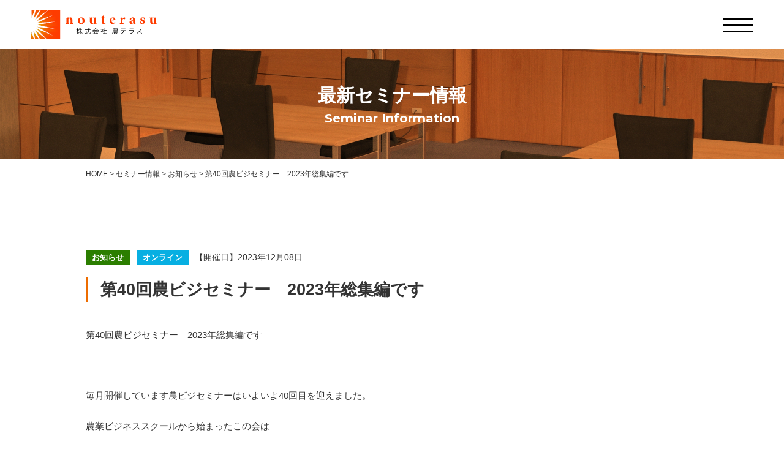

--- FILE ---
content_type: text/html; charset=UTF-8
request_url: https://notera.co.jp/3321/
body_size: 10338
content:
<!DOCTYPE html>
<html lang="ja">
<head>
<meta charset="UTF-8">
<meta http-equiv="X-UA-Compatible" content="IE=edge">
<meta name="format-detection" content="telephone=no">
<meta name="viewport" content="width=device-width">
<title>第40回農ビジセミナー 2023年総集編です | 農業ビジネスコンサルタント株式会社農テラス農業ビジネスコンサルタント株式会社農テラス</title>
<link rel="shortcut icon" href="https://notera.co.jp/wp/wp-content/themes/notera/img/common/favicon.ico">
<link rel="stylesheet" type="text/css" href="https://notera.co.jp/wp/wp-content/themes/notera/css_new/common.css">
<link rel="stylesheet" type="text/css" href="https://notera.co.jp/wp/wp-content/themes/notera/css_new/slick.css">
<link rel="stylesheet" href="https://cdnjs.cloudflare.com/ajax/libs/drawer/3.2.2/css/drawer.min.css">
<link rel="preconnect" href="https://fonts.googleapis.com">
<link rel="preconnect" href="https://fonts.gstatic.com" crossorigin>
<link href="https://fonts.googleapis.com/css2?family=Montserrat:wght@700&display=swap" rel="stylesheet">

		<!-- All in One SEO 4.9.3 - aioseo.com -->
	<meta name="description" content="第40回農ビジセミナー 2023年総集編です 毎月開催しています農ビジセミナーはいよいよ40回目" />
	<meta name="robots" content="max-image-preview:large" />
	<meta name="author" content="admin_adshin"/>
	<link rel="canonical" href="https://notera.co.jp/3321/" />
	<meta name="generator" content="All in One SEO (AIOSEO) 4.9.3" />
		<meta property="og:locale" content="ja_JP" />
		<meta property="og:site_name" content="農業ビジネスコンサルタント株式会社農テラス | 農業を始めたい、農業ビジネスを始めたい人を応援します" />
		<meta property="og:type" content="article" />
		<meta property="og:title" content="第40回農ビジセミナー 2023年総集編です | 農業ビジネスコンサルタント株式会社農テラス" />
		<meta property="og:description" content="第40回農ビジセミナー 2023年総集編です 毎月開催しています農ビジセミナーはいよいよ40回目" />
		<meta property="og:url" content="https://notera.co.jp/3321/" />
		<meta property="og:image" content="https://notera.co.jp/wp/wp-content/uploads/2025/10/脳を耕せ.jpg" />
		<meta property="og:image:secure_url" content="https://notera.co.jp/wp/wp-content/uploads/2025/10/脳を耕せ.jpg" />
		<meta property="og:image:width" content="949" />
		<meta property="og:image:height" content="911" />
		<meta property="article:published_time" content="2023-11-30T07:58:12+00:00" />
		<meta property="article:modified_time" content="2023-11-30T07:58:21+00:00" />
		<meta property="article:publisher" content="https://www.facebook.com/notera" />
		<meta name="twitter:card" content="summary" />
		<meta name="twitter:title" content="第40回農ビジセミナー 2023年総集編です | 農業ビジネスコンサルタント株式会社農テラス" />
		<meta name="twitter:description" content="第40回農ビジセミナー 2023年総集編です 毎月開催しています農ビジセミナーはいよいよ40回目" />
		<meta name="twitter:image" content="https://notera.co.jp/wp/wp-content/uploads/2025/10/脳を耕せ.jpg" />
		<script type="application/ld+json" class="aioseo-schema">
			{"@context":"https:\/\/schema.org","@graph":[{"@type":"Article","@id":"https:\/\/notera.co.jp\/3321\/#article","name":"\u7b2c40\u56de\u8fb2\u30d3\u30b8\u30bb\u30df\u30ca\u30fc 2023\u5e74\u7dcf\u96c6\u7de8\u3067\u3059 | \u8fb2\u696d\u30d3\u30b8\u30cd\u30b9\u30b3\u30f3\u30b5\u30eb\u30bf\u30f3\u30c8\u682a\u5f0f\u4f1a\u793e\u8fb2\u30c6\u30e9\u30b9","headline":"\u7b2c40\u56de\u8fb2\u30d3\u30b8\u30bb\u30df\u30ca\u30fc\u30002023\u5e74\u7dcf\u96c6\u7de8\u3067\u3059","author":{"@id":"https:\/\/notera.co.jp\/author\/admin_adshin\/#author"},"publisher":{"@id":"https:\/\/notera.co.jp\/#organization"},"image":{"@type":"ImageObject","url":"https:\/\/notera.co.jp\/wp\/wp-content\/uploads\/2025\/11\/\u8fb2\u30c6\u30e9\u30b9\u30ed\u30b4.png","@id":"https:\/\/notera.co.jp\/#articleImage","width":388,"height":277},"datePublished":"2023-11-30T16:58:12+09:00","dateModified":"2023-11-30T16:58:21+09:00","inLanguage":"ja","mainEntityOfPage":{"@id":"https:\/\/notera.co.jp\/3321\/#webpage"},"isPartOf":{"@id":"https:\/\/notera.co.jp\/3321\/#webpage"},"articleSection":"\u304a\u77e5\u3089\u305b"},{"@type":"BreadcrumbList","@id":"https:\/\/notera.co.jp\/3321\/#breadcrumblist","itemListElement":[{"@type":"ListItem","@id":"https:\/\/notera.co.jp#listItem","position":1,"name":"Home","item":"https:\/\/notera.co.jp","nextItem":{"@type":"ListItem","@id":"https:\/\/notera.co.jp\/category\/%e3%81%8a%e7%9f%a5%e3%82%89%e3%81%9b\/#listItem","name":"\u304a\u77e5\u3089\u305b"}},{"@type":"ListItem","@id":"https:\/\/notera.co.jp\/category\/%e3%81%8a%e7%9f%a5%e3%82%89%e3%81%9b\/#listItem","position":2,"name":"\u304a\u77e5\u3089\u305b","item":"https:\/\/notera.co.jp\/category\/%e3%81%8a%e7%9f%a5%e3%82%89%e3%81%9b\/","nextItem":{"@type":"ListItem","@id":"https:\/\/notera.co.jp\/3321\/#listItem","name":"\u7b2c40\u56de\u8fb2\u30d3\u30b8\u30bb\u30df\u30ca\u30fc\u30002023\u5e74\u7dcf\u96c6\u7de8\u3067\u3059"},"previousItem":{"@type":"ListItem","@id":"https:\/\/notera.co.jp#listItem","name":"Home"}},{"@type":"ListItem","@id":"https:\/\/notera.co.jp\/3321\/#listItem","position":3,"name":"\u7b2c40\u56de\u8fb2\u30d3\u30b8\u30bb\u30df\u30ca\u30fc\u30002023\u5e74\u7dcf\u96c6\u7de8\u3067\u3059","previousItem":{"@type":"ListItem","@id":"https:\/\/notera.co.jp\/category\/%e3%81%8a%e7%9f%a5%e3%82%89%e3%81%9b\/#listItem","name":"\u304a\u77e5\u3089\u305b"}}]},{"@type":"Organization","@id":"https:\/\/notera.co.jp\/#organization","name":"\u8fb2\u696d\u30d3\u30b8\u30cd\u30b9\u30b9\u30af\u30fc\u30eb\uff08\u8fb2\u30d3\u30b8\u4f1a\uff09","description":"\u8fb2\u696d\u3092\u59cb\u3081\u305f\u3044\u3001\u8fb2\u696d\u30d3\u30b8\u30cd\u30b9\u3092\u59cb\u3081\u305f\u3044\u4eba\u3092\u5fdc\u63f4\u3057\u307e\u3059 \u8133\u3092\u8015\u3059\u8fb2\u5bb6\u3092\u5168\u56fd\u306b\u8f29\u51fa\u3059\u308b\u30011\u6b69\u5148\u3092\u884c\u304d\u305f\u3044\u610f\u8b58\u9ad8\u3044\u7cfb\u8fb2\u5bb6\u306e\u305f\u3081\u306e\u52c9\u5f37\u4f1a","url":"https:\/\/notera.co.jp\/","telephone":"+819082269626","logo":{"@type":"ImageObject","url":"https:\/\/notera.co.jp\/wp\/wp-content\/uploads\/2025\/11\/\u8fb2\u30c6\u30e9\u30b9\u30ed\u30b4.png","@id":"https:\/\/notera.co.jp\/3321\/#organizationLogo","width":388,"height":277},"image":{"@id":"https:\/\/notera.co.jp\/3321\/#organizationLogo"},"sameAs":["https:\/\/www.facebook.com\/notera"]},{"@type":"Person","@id":"https:\/\/notera.co.jp\/author\/admin_adshin\/#author","url":"https:\/\/notera.co.jp\/author\/admin_adshin\/","name":"admin_adshin","image":{"@type":"ImageObject","@id":"https:\/\/notera.co.jp\/3321\/#authorImage","url":"https:\/\/secure.gravatar.com\/avatar\/6230fc7e6329e3b8b2506433e0536e8b472ed4d7b1bf10bef1fa30958bbca222?s=96&d=mm&r=g","width":96,"height":96,"caption":"admin_adshin"}},{"@type":"WebPage","@id":"https:\/\/notera.co.jp\/3321\/#webpage","url":"https:\/\/notera.co.jp\/3321\/","name":"\u7b2c40\u56de\u8fb2\u30d3\u30b8\u30bb\u30df\u30ca\u30fc 2023\u5e74\u7dcf\u96c6\u7de8\u3067\u3059 | \u8fb2\u696d\u30d3\u30b8\u30cd\u30b9\u30b3\u30f3\u30b5\u30eb\u30bf\u30f3\u30c8\u682a\u5f0f\u4f1a\u793e\u8fb2\u30c6\u30e9\u30b9","description":"\u7b2c40\u56de\u8fb2\u30d3\u30b8\u30bb\u30df\u30ca\u30fc 2023\u5e74\u7dcf\u96c6\u7de8\u3067\u3059 \u6bce\u6708\u958b\u50ac\u3057\u3066\u3044\u307e\u3059\u8fb2\u30d3\u30b8\u30bb\u30df\u30ca\u30fc\u306f\u3044\u3088\u3044\u308840\u56de\u76ee","inLanguage":"ja","isPartOf":{"@id":"https:\/\/notera.co.jp\/#website"},"breadcrumb":{"@id":"https:\/\/notera.co.jp\/3321\/#breadcrumblist"},"author":{"@id":"https:\/\/notera.co.jp\/author\/admin_adshin\/#author"},"creator":{"@id":"https:\/\/notera.co.jp\/author\/admin_adshin\/#author"},"datePublished":"2023-11-30T16:58:12+09:00","dateModified":"2023-11-30T16:58:21+09:00"},{"@type":"WebSite","@id":"https:\/\/notera.co.jp\/#website","url":"https:\/\/notera.co.jp\/","name":"\u8fb2\u696d\u30d3\u30b8\u30cd\u30b9\u30b3\u30f3\u30b5\u30eb\u30bf\u30f3\u30c8\u682a\u5f0f\u4f1a\u793e\u8fb2\u30c6\u30e9\u30b9","description":"\u8fb2\u696d\u3092\u59cb\u3081\u305f\u3044\u3001\u8fb2\u696d\u30d3\u30b8\u30cd\u30b9\u3092\u59cb\u3081\u305f\u3044\u4eba\u3092\u5fdc\u63f4\u3057\u307e\u3059","inLanguage":"ja","publisher":{"@id":"https:\/\/notera.co.jp\/#organization"}}]}
		</script>
		<!-- All in One SEO -->

<link rel='dns-prefetch' href='//yubinbango.github.io' />
<link rel='dns-prefetch' href='//www.googletagmanager.com' />
<link rel="alternate" type="application/rss+xml" title="農業ビジネスコンサルタント株式会社農テラス &raquo; 第40回農ビジセミナー　2023年総集編です のコメントのフィード" href="https://notera.co.jp/3321/feed/" />
<link rel="alternate" title="oEmbed (JSON)" type="application/json+oembed" href="https://notera.co.jp/wp-json/oembed/1.0/embed?url=https%3A%2F%2Fnotera.co.jp%2F3321%2F" />
<link rel="alternate" title="oEmbed (XML)" type="text/xml+oembed" href="https://notera.co.jp/wp-json/oembed/1.0/embed?url=https%3A%2F%2Fnotera.co.jp%2F3321%2F&#038;format=xml" />
		<!-- This site uses the Google Analytics by MonsterInsights plugin v9.11.1 - Using Analytics tracking - https://www.monsterinsights.com/ -->
		<!-- Note: MonsterInsights is not currently configured on this site. The site owner needs to authenticate with Google Analytics in the MonsterInsights settings panel. -->
					<!-- No tracking code set -->
				<!-- / Google Analytics by MonsterInsights -->
		<style id='wp-img-auto-sizes-contain-inline-css' type='text/css'>
img:is([sizes=auto i],[sizes^="auto," i]){contain-intrinsic-size:3000px 1500px}
/*# sourceURL=wp-img-auto-sizes-contain-inline-css */
</style>
<style id='wp-block-library-inline-css' type='text/css'>
:root{--wp-block-synced-color:#7a00df;--wp-block-synced-color--rgb:122,0,223;--wp-bound-block-color:var(--wp-block-synced-color);--wp-editor-canvas-background:#ddd;--wp-admin-theme-color:#007cba;--wp-admin-theme-color--rgb:0,124,186;--wp-admin-theme-color-darker-10:#006ba1;--wp-admin-theme-color-darker-10--rgb:0,107,160.5;--wp-admin-theme-color-darker-20:#005a87;--wp-admin-theme-color-darker-20--rgb:0,90,135;--wp-admin-border-width-focus:2px}@media (min-resolution:192dpi){:root{--wp-admin-border-width-focus:1.5px}}.wp-element-button{cursor:pointer}:root .has-very-light-gray-background-color{background-color:#eee}:root .has-very-dark-gray-background-color{background-color:#313131}:root .has-very-light-gray-color{color:#eee}:root .has-very-dark-gray-color{color:#313131}:root .has-vivid-green-cyan-to-vivid-cyan-blue-gradient-background{background:linear-gradient(135deg,#00d084,#0693e3)}:root .has-purple-crush-gradient-background{background:linear-gradient(135deg,#34e2e4,#4721fb 50%,#ab1dfe)}:root .has-hazy-dawn-gradient-background{background:linear-gradient(135deg,#faaca8,#dad0ec)}:root .has-subdued-olive-gradient-background{background:linear-gradient(135deg,#fafae1,#67a671)}:root .has-atomic-cream-gradient-background{background:linear-gradient(135deg,#fdd79a,#004a59)}:root .has-nightshade-gradient-background{background:linear-gradient(135deg,#330968,#31cdcf)}:root .has-midnight-gradient-background{background:linear-gradient(135deg,#020381,#2874fc)}:root{--wp--preset--font-size--normal:16px;--wp--preset--font-size--huge:42px}.has-regular-font-size{font-size:1em}.has-larger-font-size{font-size:2.625em}.has-normal-font-size{font-size:var(--wp--preset--font-size--normal)}.has-huge-font-size{font-size:var(--wp--preset--font-size--huge)}.has-text-align-center{text-align:center}.has-text-align-left{text-align:left}.has-text-align-right{text-align:right}.has-fit-text{white-space:nowrap!important}#end-resizable-editor-section{display:none}.aligncenter{clear:both}.items-justified-left{justify-content:flex-start}.items-justified-center{justify-content:center}.items-justified-right{justify-content:flex-end}.items-justified-space-between{justify-content:space-between}.screen-reader-text{border:0;clip-path:inset(50%);height:1px;margin:-1px;overflow:hidden;padding:0;position:absolute;width:1px;word-wrap:normal!important}.screen-reader-text:focus{background-color:#ddd;clip-path:none;color:#444;display:block;font-size:1em;height:auto;left:5px;line-height:normal;padding:15px 23px 14px;text-decoration:none;top:5px;width:auto;z-index:100000}html :where(.has-border-color){border-style:solid}html :where([style*=border-top-color]){border-top-style:solid}html :where([style*=border-right-color]){border-right-style:solid}html :where([style*=border-bottom-color]){border-bottom-style:solid}html :where([style*=border-left-color]){border-left-style:solid}html :where([style*=border-width]){border-style:solid}html :where([style*=border-top-width]){border-top-style:solid}html :where([style*=border-right-width]){border-right-style:solid}html :where([style*=border-bottom-width]){border-bottom-style:solid}html :where([style*=border-left-width]){border-left-style:solid}html :where(img[class*=wp-image-]){height:auto;max-width:100%}:where(figure){margin:0 0 1em}html :where(.is-position-sticky){--wp-admin--admin-bar--position-offset:var(--wp-admin--admin-bar--height,0px)}@media screen and (max-width:600px){html :where(.is-position-sticky){--wp-admin--admin-bar--position-offset:0px}}

/*# sourceURL=wp-block-library-inline-css */
</style><style id='global-styles-inline-css' type='text/css'>
:root{--wp--preset--aspect-ratio--square: 1;--wp--preset--aspect-ratio--4-3: 4/3;--wp--preset--aspect-ratio--3-4: 3/4;--wp--preset--aspect-ratio--3-2: 3/2;--wp--preset--aspect-ratio--2-3: 2/3;--wp--preset--aspect-ratio--16-9: 16/9;--wp--preset--aspect-ratio--9-16: 9/16;--wp--preset--color--black: #000000;--wp--preset--color--cyan-bluish-gray: #abb8c3;--wp--preset--color--white: #ffffff;--wp--preset--color--pale-pink: #f78da7;--wp--preset--color--vivid-red: #cf2e2e;--wp--preset--color--luminous-vivid-orange: #ff6900;--wp--preset--color--luminous-vivid-amber: #fcb900;--wp--preset--color--light-green-cyan: #7bdcb5;--wp--preset--color--vivid-green-cyan: #00d084;--wp--preset--color--pale-cyan-blue: #8ed1fc;--wp--preset--color--vivid-cyan-blue: #0693e3;--wp--preset--color--vivid-purple: #9b51e0;--wp--preset--gradient--vivid-cyan-blue-to-vivid-purple: linear-gradient(135deg,rgb(6,147,227) 0%,rgb(155,81,224) 100%);--wp--preset--gradient--light-green-cyan-to-vivid-green-cyan: linear-gradient(135deg,rgb(122,220,180) 0%,rgb(0,208,130) 100%);--wp--preset--gradient--luminous-vivid-amber-to-luminous-vivid-orange: linear-gradient(135deg,rgb(252,185,0) 0%,rgb(255,105,0) 100%);--wp--preset--gradient--luminous-vivid-orange-to-vivid-red: linear-gradient(135deg,rgb(255,105,0) 0%,rgb(207,46,46) 100%);--wp--preset--gradient--very-light-gray-to-cyan-bluish-gray: linear-gradient(135deg,rgb(238,238,238) 0%,rgb(169,184,195) 100%);--wp--preset--gradient--cool-to-warm-spectrum: linear-gradient(135deg,rgb(74,234,220) 0%,rgb(151,120,209) 20%,rgb(207,42,186) 40%,rgb(238,44,130) 60%,rgb(251,105,98) 80%,rgb(254,248,76) 100%);--wp--preset--gradient--blush-light-purple: linear-gradient(135deg,rgb(255,206,236) 0%,rgb(152,150,240) 100%);--wp--preset--gradient--blush-bordeaux: linear-gradient(135deg,rgb(254,205,165) 0%,rgb(254,45,45) 50%,rgb(107,0,62) 100%);--wp--preset--gradient--luminous-dusk: linear-gradient(135deg,rgb(255,203,112) 0%,rgb(199,81,192) 50%,rgb(65,88,208) 100%);--wp--preset--gradient--pale-ocean: linear-gradient(135deg,rgb(255,245,203) 0%,rgb(182,227,212) 50%,rgb(51,167,181) 100%);--wp--preset--gradient--electric-grass: linear-gradient(135deg,rgb(202,248,128) 0%,rgb(113,206,126) 100%);--wp--preset--gradient--midnight: linear-gradient(135deg,rgb(2,3,129) 0%,rgb(40,116,252) 100%);--wp--preset--font-size--small: 13px;--wp--preset--font-size--medium: 20px;--wp--preset--font-size--large: 36px;--wp--preset--font-size--x-large: 42px;--wp--preset--spacing--20: 0.44rem;--wp--preset--spacing--30: 0.67rem;--wp--preset--spacing--40: 1rem;--wp--preset--spacing--50: 1.5rem;--wp--preset--spacing--60: 2.25rem;--wp--preset--spacing--70: 3.38rem;--wp--preset--spacing--80: 5.06rem;--wp--preset--shadow--natural: 6px 6px 9px rgba(0, 0, 0, 0.2);--wp--preset--shadow--deep: 12px 12px 50px rgba(0, 0, 0, 0.4);--wp--preset--shadow--sharp: 6px 6px 0px rgba(0, 0, 0, 0.2);--wp--preset--shadow--outlined: 6px 6px 0px -3px rgb(255, 255, 255), 6px 6px rgb(0, 0, 0);--wp--preset--shadow--crisp: 6px 6px 0px rgb(0, 0, 0);}:where(.is-layout-flex){gap: 0.5em;}:where(.is-layout-grid){gap: 0.5em;}body .is-layout-flex{display: flex;}.is-layout-flex{flex-wrap: wrap;align-items: center;}.is-layout-flex > :is(*, div){margin: 0;}body .is-layout-grid{display: grid;}.is-layout-grid > :is(*, div){margin: 0;}:where(.wp-block-columns.is-layout-flex){gap: 2em;}:where(.wp-block-columns.is-layout-grid){gap: 2em;}:where(.wp-block-post-template.is-layout-flex){gap: 1.25em;}:where(.wp-block-post-template.is-layout-grid){gap: 1.25em;}.has-black-color{color: var(--wp--preset--color--black) !important;}.has-cyan-bluish-gray-color{color: var(--wp--preset--color--cyan-bluish-gray) !important;}.has-white-color{color: var(--wp--preset--color--white) !important;}.has-pale-pink-color{color: var(--wp--preset--color--pale-pink) !important;}.has-vivid-red-color{color: var(--wp--preset--color--vivid-red) !important;}.has-luminous-vivid-orange-color{color: var(--wp--preset--color--luminous-vivid-orange) !important;}.has-luminous-vivid-amber-color{color: var(--wp--preset--color--luminous-vivid-amber) !important;}.has-light-green-cyan-color{color: var(--wp--preset--color--light-green-cyan) !important;}.has-vivid-green-cyan-color{color: var(--wp--preset--color--vivid-green-cyan) !important;}.has-pale-cyan-blue-color{color: var(--wp--preset--color--pale-cyan-blue) !important;}.has-vivid-cyan-blue-color{color: var(--wp--preset--color--vivid-cyan-blue) !important;}.has-vivid-purple-color{color: var(--wp--preset--color--vivid-purple) !important;}.has-black-background-color{background-color: var(--wp--preset--color--black) !important;}.has-cyan-bluish-gray-background-color{background-color: var(--wp--preset--color--cyan-bluish-gray) !important;}.has-white-background-color{background-color: var(--wp--preset--color--white) !important;}.has-pale-pink-background-color{background-color: var(--wp--preset--color--pale-pink) !important;}.has-vivid-red-background-color{background-color: var(--wp--preset--color--vivid-red) !important;}.has-luminous-vivid-orange-background-color{background-color: var(--wp--preset--color--luminous-vivid-orange) !important;}.has-luminous-vivid-amber-background-color{background-color: var(--wp--preset--color--luminous-vivid-amber) !important;}.has-light-green-cyan-background-color{background-color: var(--wp--preset--color--light-green-cyan) !important;}.has-vivid-green-cyan-background-color{background-color: var(--wp--preset--color--vivid-green-cyan) !important;}.has-pale-cyan-blue-background-color{background-color: var(--wp--preset--color--pale-cyan-blue) !important;}.has-vivid-cyan-blue-background-color{background-color: var(--wp--preset--color--vivid-cyan-blue) !important;}.has-vivid-purple-background-color{background-color: var(--wp--preset--color--vivid-purple) !important;}.has-black-border-color{border-color: var(--wp--preset--color--black) !important;}.has-cyan-bluish-gray-border-color{border-color: var(--wp--preset--color--cyan-bluish-gray) !important;}.has-white-border-color{border-color: var(--wp--preset--color--white) !important;}.has-pale-pink-border-color{border-color: var(--wp--preset--color--pale-pink) !important;}.has-vivid-red-border-color{border-color: var(--wp--preset--color--vivid-red) !important;}.has-luminous-vivid-orange-border-color{border-color: var(--wp--preset--color--luminous-vivid-orange) !important;}.has-luminous-vivid-amber-border-color{border-color: var(--wp--preset--color--luminous-vivid-amber) !important;}.has-light-green-cyan-border-color{border-color: var(--wp--preset--color--light-green-cyan) !important;}.has-vivid-green-cyan-border-color{border-color: var(--wp--preset--color--vivid-green-cyan) !important;}.has-pale-cyan-blue-border-color{border-color: var(--wp--preset--color--pale-cyan-blue) !important;}.has-vivid-cyan-blue-border-color{border-color: var(--wp--preset--color--vivid-cyan-blue) !important;}.has-vivid-purple-border-color{border-color: var(--wp--preset--color--vivid-purple) !important;}.has-vivid-cyan-blue-to-vivid-purple-gradient-background{background: var(--wp--preset--gradient--vivid-cyan-blue-to-vivid-purple) !important;}.has-light-green-cyan-to-vivid-green-cyan-gradient-background{background: var(--wp--preset--gradient--light-green-cyan-to-vivid-green-cyan) !important;}.has-luminous-vivid-amber-to-luminous-vivid-orange-gradient-background{background: var(--wp--preset--gradient--luminous-vivid-amber-to-luminous-vivid-orange) !important;}.has-luminous-vivid-orange-to-vivid-red-gradient-background{background: var(--wp--preset--gradient--luminous-vivid-orange-to-vivid-red) !important;}.has-very-light-gray-to-cyan-bluish-gray-gradient-background{background: var(--wp--preset--gradient--very-light-gray-to-cyan-bluish-gray) !important;}.has-cool-to-warm-spectrum-gradient-background{background: var(--wp--preset--gradient--cool-to-warm-spectrum) !important;}.has-blush-light-purple-gradient-background{background: var(--wp--preset--gradient--blush-light-purple) !important;}.has-blush-bordeaux-gradient-background{background: var(--wp--preset--gradient--blush-bordeaux) !important;}.has-luminous-dusk-gradient-background{background: var(--wp--preset--gradient--luminous-dusk) !important;}.has-pale-ocean-gradient-background{background: var(--wp--preset--gradient--pale-ocean) !important;}.has-electric-grass-gradient-background{background: var(--wp--preset--gradient--electric-grass) !important;}.has-midnight-gradient-background{background: var(--wp--preset--gradient--midnight) !important;}.has-small-font-size{font-size: var(--wp--preset--font-size--small) !important;}.has-medium-font-size{font-size: var(--wp--preset--font-size--medium) !important;}.has-large-font-size{font-size: var(--wp--preset--font-size--large) !important;}.has-x-large-font-size{font-size: var(--wp--preset--font-size--x-large) !important;}
/*# sourceURL=global-styles-inline-css */
</style>

<style id='classic-theme-styles-inline-css' type='text/css'>
/*! This file is auto-generated */
.wp-block-button__link{color:#fff;background-color:#32373c;border-radius:9999px;box-shadow:none;text-decoration:none;padding:calc(.667em + 2px) calc(1.333em + 2px);font-size:1.125em}.wp-block-file__button{background:#32373c;color:#fff;text-decoration:none}
/*# sourceURL=/wp-includes/css/classic-themes.min.css */
</style>
<link rel='stylesheet' id='contact-form-7-css' href='https://notera.co.jp/wp/wp-content/plugins/contact-form-7/includes/css/styles.css?ver=6.1.4' type='text/css' media='all' />
<link rel='stylesheet' id='wp-pagenavi-css' href='https://notera.co.jp/wp/wp-content/plugins/wp-pagenavi/pagenavi-css.css?ver=2.70' type='text/css' media='all' />
<link rel="https://api.w.org/" href="https://notera.co.jp/wp-json/" /><link rel="alternate" title="JSON" type="application/json" href="https://notera.co.jp/wp-json/wp/v2/posts/3321" /><link rel="EditURI" type="application/rsd+xml" title="RSD" href="https://notera.co.jp/wp/xmlrpc.php?rsd" />
<meta name="generator" content="WordPress 6.9" />
<link rel='shortlink' href='https://notera.co.jp/?p=3321' />
<meta name="generator" content="Site Kit by Google 1.170.0" /><script>document.cookie = 'quads_browser_width='+screen.width;</script><!-- Global site tag (gtag.js) - Google Analytics -->
<script async src="https://www.googletagmanager.com/gtag/js?id=UA-132792246-1"></script>
<script>
	window.dataLayer = window.dataLayer || [];
	function gtag(){dataLayer.push(arguments);}
	gtag('js', new Date());

	gtag('config', 'UA-132792246-1');
</script>
<script>
document.addEventListener( 'wpcf7mailsent', function( event ) {
	gtag('event', location.href, {'event_category': 'submit'});
}, false );
</script>
</head>

<body data-rsssl=1 class="drawer drawer--right">
<!--　▼ここからヘッダー　-->
    <header role="banner">
        <div class="hd_box">
            <p class="main_logo"><a href="https://notera.co.jp/"><img src="https://notera.co.jp/wp/wp-content/themes/notera/img_new/icon/icon_site_logo.svg" alt="株式会社農テラス" class="off"><img src="https://notera.co.jp/wp/wp-content/themes/notera/img_new/icon/icon_site_logo_scroll.svg" alt="株式会社農テラス" class="on"></a></p>
        </div>
        <button type="button" class="drawer-toggle">
            <ul>
                <li>
                    <span></span>
                    <span></span>
                    <span></span>
                </li>
            </ul>
        </button>
        <nav class="drawer-nav" role="navigation">
            <div class="drawer_inn">
                <ul class="drawer-menu dr_list_area">
                    <li class="dr_list font_bold"><a href="https://notera.co.jp/">トップページ</a></li>
                    <li class="dr_list font_bold"><a href="https://notera.co.jp/about">農テラスとは</a></li>
                    <li class="dr_list font_bold"><a href="https://notera.co.jp/lecture">農業講師をお探しの方へ</a></li>
                    <li class="dr_list font_bold"><a href="https://notera.co.jp/entry">農業参入法人の方へ</a></li>
                    <li class="dr_list font_bold"><a href="https://notera.co.jp/farmer">農家･新規農業者の方へ</a></li>
                    <li class="dr_list font_bold"><a href="https://notera.co.jp/news">新着情報</a></li>
                    <li class="dr_list font_bold"><a href="https://notera.co.jp/seminar">セミナー情報</a></li>
                    <li class="dr_list font_bold"><a href="https://notera.co.jp/contact">お問い合わせ</a></li>
                    <li class="dr_list font_bold"><a href="https://notera.co.jp/privacy-policy">プライバシーポリシー</a></li>
                </ul>
                <ul class="dr_list_area">
                    <li class="dr_list font_bold"><a href="https://www.youtube.com/channel/UCzkSXEdWvWxFe3KvYvlT40A/videos" target="_blank">農テラスチャンネル</a></li>
                    <li class="dr_list font_bold"><a href="https://notera-seminar.com/inq" target="_blank">セミナーのお申し込み</a></li>
                    <li class="dr_list font_bold"><a href="https://notera-seminar.com/mz.html" target="_blank">メルマガ登録</a></li>
                </ul>
                <div class="dr_sns_area">
                    <span><a href="https://www.youtube.com/channel/UCzkSXEdWvWxFe3KvYvlT40A/videos" target="_blank"><img src="https://notera.co.jp/wp/wp-content/themes/notera/img_new/icon/icon_dr_youtube.svg" alt="Youtube" width="35"></a></span>
                    <span><a href="https://www.facebook.com/nouterasu/"><img src="https://notera.co.jp/wp/wp-content/themes/notera/img_new/icon/icon_dr_facebook.svg" alt="Facebook"></a></span>
                </div>
            </div>
        </nav>
  </header>
<!--　▲ここまでヘッダー　-->
<!--　▼ここからメイン　-->
    <main>
        <div class="page_top_box seminar_top flex">
            <div class="page_top_inn center">
                <p class="page_top_tit font_bold">最新セミナー情報</p>
                <p class="page_top_sub font_en">Seminar Information</p>
            </div>
        </div>
        <div class="bread_box pc">
            <div class="wrap wrap_small">
                <div id="breadcrumb"><span property="itemListElement" typeof="ListItem"><a property="item" typeof="WebPage" title="Go to 農業ビジネスコンサルタント株式会社農テラス." href="https://notera.co.jp" class="home"><span property="name">HOME</span></a><meta property="position" content="1"></span> &gt; <span property="itemListElement" typeof="ListItem"><a property="item" typeof="WebPage" title="Go to セミナー情報." href="https://notera.co.jp/seminar/" class="post-root post post-post"><span property="name">セミナー情報</span></a><meta property="position" content="2"></span> &gt; <span property="itemListElement" typeof="ListItem"><a property="item" typeof="WebPage" title="Go to the お知らせ category archives." href="https://notera.co.jp/category/%e3%81%8a%e7%9f%a5%e3%82%89%e3%81%9b/" class="taxonomy category"><span property="name">お知らせ</span></a><meta property="position" content="3"></span> &gt; <span class="post post-post current-item">第40回農ビジセミナー　2023年総集編です</span></div>
            </div>
        </div>
        <section class="section info_details_section">
            <div class="wrap wrap_small">
                                <div class="info_details_area seminar_details_area">
                    <div class="info_details_top">
                        <p class="topics_cat font_bold">
                                                        <span class="topics_cat_name">お知らせ</span>
                                                        <span class="topics_cat_name prefectures">オンライン</span>
                            <span class="topics_data">【開催日】2023年12月08日</span>
                        </p>
                        <h1 class="font_bold">第40回農ビジセミナー　2023年総集編です</h1>
                    </div>
                    <div class="seminar_details_body">
                        <p>第40回農ビジセミナー　2023年総集編です</p>
<p>&nbsp;</p>
<p>毎月開催しています農ビジセミナーはいよいよ40回目を迎えました。</p>
<p>農業ビジネススクールから始まったこの会は</p>
<p>全国200名の会員様にご登録いただいております。</p>
<p>今年も毎月セミナー開催してきましたが</p>
<p>最後の農ビジセミナーはすべてのセミナーを振り返りたいと思います。</p>
<div>そして<br />
今年最後の農ビジLIVE相談会（オンライン飲み会）は</div>
<div>12月21日（木）19:00~<br />
大忘年会を開催いたします！今年も最後まで盛り上がっていきましょう！</p>
</div>
<div></div>
<p>＾＾＾＾＾＾＾＾＾＾＾＾＾＾＾＾＾＾＾＾＾＾＾＾</p>
<p>農ビジセミナーやオンラインLIVE相談会は</p>
<p><strong>農ビジVIP会員の方、農ビジプレミアム会員（農テラス会員）の方</strong>は</p>
<p>お申込み不要です。</p>
<p>&nbsp;</p>
<p>まだ、ご登録でない方は</p>
<p>農ビジVIP会員にご登録されるか、</p>
<p>農ビジセミナー受講券をお求めの上、ご参加ください。</p>
<p>&nbsp;</p>
<p>※ 農ビジプレミアムプラン（農テラス会員）や</p>
<p>農ビジVIP会員にご登録いただくと、</p>
<p>毎月開催されるセミナーやオンラインLIVE相談会の参加は</p>
<p><strong>すべて無料</strong>になるのでおススメですよ(^^)/</p>
<p><a class="qi72231t nu7423ey n3hqoq4p r86q59rh b3qcqh3k fq87ekyn bdao358l fsf7x5fv rse6dlih s5oniofx m8h3af8h l7ghb35v kjdc1dyq kmwttqpk srn514ro oxkhqvkx rl78xhln nch0832m cr00lzj9 rn8ck1ys s3jn8y49 icdlwmnq cxfqmxzd ezidihy3" tabindex="0" role="link" href="https://l.facebook.com/l.php?u=https%3A%2F%2Fnouterasu.myshopify.com%2F%3Ffbclid%3DIwAR1efrkQ-2_tH7BxckKLAPNMaj3-GtA9rfSZiJFbz6A8HxiR8bI0A_ZrEnw&amp;h=AT2IxFEErl0OQ51d5RZ3cgqw39q5F7FU5-_z_CFVtalS6rDX7UV9gFx56OQ0lEZRdJF97fJdQPLMXqC8SdhidmTuP6OqTsNEqJA2nR6CL8JShcpYyaRSwZGQpnAn8ruLOgeW&amp;__tn__=-UK-R&amp;c%5B0%5D=AT0nqdDFyAuWP5ZAj-tKVAXt14patyoknSTtxuMe_qZJrW3bTIHHeIHjAWhaSHs9PscXlSPV0nQS9sRxBN4oZvx50c6jU9sKytt7jhmxuFPgDhOPTP5csK9JIqeM7ckgRR13R4UllLrr3GT8MgJwYLfcMA" target="_blank" rel="nofollow noopener">https://nouterasu.myshopify.com/</a></p>

                    </div>
                    <ul id="single_pager" class="flex">
                                                <li><a href="https://notera.co.jp/3357/"><　前</a></li>
                                                                                <li><a href="https://notera.co.jp/seminar/">一覧に戻る</a></li>
                                                <li><a href="https://notera.co.jp/3319/">次　></a></li>
                                            </ul>
                </div>
                            </div>
        </section>

    </main>
<!--　▲ここまでメイン　-->

<!--　▼ここからコンバージョン　-->
<section class="section section_contact section_bk5">
    <div class="wrap wrap_small">
        <div class="section_tit_box center fadein">
            <p class="section_tit font_en orange">CONTACT US</p>
            <h2 class="section_sub_tit font_bold">お問い合わせ</h2>
        </div>
        <p class="cms_txt center fadein">只今､<span class="orange">無料経営相談</span>を承っております｡<br>
            お気軽にご相談ください｡</p>
        <ul class="contact_list_area flex">
            <li class="contact_list flex fadein">
                <p class="icon"><img src="https://notera.co.jp/wp/wp-content/themes/notera/img_new/icon/icon_mail.svg" alt="mail" class="on"><img src="https://notera.co.jp/wp/wp-content/themes/notera/img_new/icon/icon_mail_hover.svg" alt="mail" class="off"></p>
                <div class="contact_data center">
                    <a href="https://notera.co.jp/contact">
                        <p class="contact_mail font_bold">メールでのお問い合わせ</p>
                    </a>
                </div>
            </li>
        </ul>
    </div>
</section><!--　▲ここまでコンバージョン　-->

<!--　▼ここからフッター　-->
    <footer>
        <div class="wrap">
            <div class="ft_sns_logo center">
                <span><a href="https://www.youtube.com/channel/UCzkSXEdWvWxFe3KvYvlT40A/videos" target="_blank"><img src="https://notera.co.jp/wp/wp-content/themes/notera/img_new/icon/icon_youtube.svg" alt="Youtube"></a></span>
                <span><a href="https://www.facebook.com/nouterasu/" target="_blank"><img src="https://notera.co.jp/wp/wp-content/themes/notera/img_new/icon/icon_facebook.svg" alt="Facebook"></a></span>
            </div>
            <ul class="ft_nav_area flex">
                <li class="ft_nav"><a href="https://notera.co.jp/about">農テラスとは</a></li>
                <li class="ft_nav"><a href="https://notera.co.jp/lecture">農業講師をお探しの方へ</a></li>
                <li class="ft_nav"><a href="https://notera.co.jp/entry">農業参入法人の方へ</a></li>
                <li class="ft_nav"><a href="https://notera.co.jp/farmer">農家･新規農業者の方へ</a></li>
                <li class="ft_nav"><a href="https://notera.co.jp/news">農テラスブログ</a></li>
                <li class="ft_nav"><a href="https://notera.co.jp/seminar">セミナー情報</a></li>
                <li class="ft_nav"><a href="https://www.youtube.com/channel/UCzkSXEdWvWxFe3KvYvlT40A/videos" target="_blank">農テラスチャンネル</a></li>
                <li class="ft_nav"><a href="https://notera.co.jp/contact">お問い合わせ</a></li>
                <li class="ft_nav"><a href="https://notera.co.jp/privacy-policy">プライバシーポリシー</a></li>
            </ul>
            <p class="copyright center">Copyright（c）Nouterasu All rights reserved.</p>
        </div>
    </footer>
<!--　▲ここまでフッター　-->

<!--　▼スクリプト　-->
    <script src="https://code.jquery.com/jquery-3.5.1.min.js" type="text/javascript"></script>
    <script src="https://cdnjs.cloudflare.com/ajax/libs/iScroll/5.2.0/iscroll.min.js"></script>
    <script src="https://cdnjs.cloudflare.com/ajax/libs/drawer/3.2.2/js/drawer.min.js"></script>
    <script src="https://notera.co.jp/wp/wp-content/themes/notera/js_new/slick.js" type="text/javascript"></script>
    <script src="https://notera.co.jp/wp/wp-content/themes/notera/js_new/script.js" type="text/javascript"></script>
    <!--　▲スクリプト　-->
<script type="speculationrules">
{"prefetch":[{"source":"document","where":{"and":[{"href_matches":"/*"},{"not":{"href_matches":["/wp/wp-*.php","/wp/wp-admin/*","/wp/wp-content/uploads/*","/wp/wp-content/*","/wp/wp-content/plugins/*","/wp/wp-content/themes/notera/*","/*\\?(.+)"]}},{"not":{"selector_matches":"a[rel~=\"nofollow\"]"}},{"not":{"selector_matches":".no-prefetch, .no-prefetch a"}}]},"eagerness":"conservative"}]}
</script>
<script type="text/javascript" src="https://yubinbango.github.io/yubinbango/yubinbango.js" id="yubinbango-js"></script>
<script type="text/javascript" src="https://notera.co.jp/wp/wp-includes/js/dist/hooks.min.js?ver=dd5603f07f9220ed27f1" id="wp-hooks-js"></script>
<script type="text/javascript" src="https://notera.co.jp/wp/wp-includes/js/dist/i18n.min.js?ver=c26c3dc7bed366793375" id="wp-i18n-js"></script>
<script type="text/javascript" id="wp-i18n-js-after">
/* <![CDATA[ */
wp.i18n.setLocaleData( { 'text direction\u0004ltr': [ 'ltr' ] } );
wp.i18n.setLocaleData( { 'text direction\u0004ltr': [ 'ltr' ] } );
//# sourceURL=wp-i18n-js-after
/* ]]> */
</script>
<script type="text/javascript" src="https://notera.co.jp/wp/wp-content/plugins/contact-form-7/includes/swv/js/index.js?ver=6.1.4" id="swv-js"></script>
<script type="text/javascript" id="contact-form-7-js-translations">
/* <![CDATA[ */
( function( domain, translations ) {
	var localeData = translations.locale_data[ domain ] || translations.locale_data.messages;
	localeData[""].domain = domain;
	wp.i18n.setLocaleData( localeData, domain );
} )( "contact-form-7", {"translation-revision-date":"2025-11-30 08:12:23+0000","generator":"GlotPress\/4.0.3","domain":"messages","locale_data":{"messages":{"":{"domain":"messages","plural-forms":"nplurals=1; plural=0;","lang":"ja_JP"},"This contact form is placed in the wrong place.":["\u3053\u306e\u30b3\u30f3\u30bf\u30af\u30c8\u30d5\u30a9\u30fc\u30e0\u306f\u9593\u9055\u3063\u305f\u4f4d\u7f6e\u306b\u7f6e\u304b\u308c\u3066\u3044\u307e\u3059\u3002"],"Error:":["\u30a8\u30e9\u30fc:"]}},"comment":{"reference":"includes\/js\/index.js"}} );
//# sourceURL=contact-form-7-js-translations
/* ]]> */
</script>
<script type="text/javascript" id="contact-form-7-js-before">
/* <![CDATA[ */
var wpcf7 = {
    "api": {
        "root": "https:\/\/notera.co.jp\/wp-json\/",
        "namespace": "contact-form-7\/v1"
    }
};
//# sourceURL=contact-form-7-js-before
/* ]]> */
</script>
<script type="text/javascript" src="https://notera.co.jp/wp/wp-content/plugins/contact-form-7/includes/js/index.js?ver=6.1.4" id="contact-form-7-js"></script>
<script type="text/javascript" src="https://notera.co.jp/wp/wp-content/plugins/quick-adsense-reloaded/assets/js/ads.js?ver=2.0.98.1" id="quads-ads-js"></script>
</body>
</html>

--- FILE ---
content_type: text/css
request_url: https://notera.co.jp/wp/wp-content/themes/notera/css_new/common.css
body_size: 16289
content:
@charset "utf-8";

html, body, div, span, object, iframe,
h1, h2, h3, h4, h5, h6, p, blockquote, pre,
abbr, address, cite, code,
del, dfn, em, img, ins, kbd, q, samp,
small, strong, sub, sup, var,
b, i,
dl, dt, dd, ol, ul, li,
fieldset, form, label, legend,
table, caption, tbody, tfoot, thead, tr, th, td,
article, aside, canvas, details, figcaption, figure, 
footer, header, hgroup, menu, nav, section, summary,
time, mark, audio, video {
  margin: 0;
  padding: 0;
  border: 0;
  outline: 0;
  font-size: 100%;
  vertical-align: baseline;
  background: transparent;
}
html {
  font-size: 10px;
}
body{
  font-family: "游ゴシック体", YuGothic, "游ゴシック", "Yu Gothic", "メイリオ", "Hiragino Kaku Gothic ProN", "Hiragino Sans", sans-serif;
  color: #333;
  font-size: 1.5rem;
  line-height: 1.5;
}
article,aside,details,figcaption,figure,
footer,header,hgroup,menu,nav,section { 
  display: block;
}
ul {
  list-style: none;
}
blockquote, q {
  quotes: none;
}
blockquote:before, blockquote:after,
q:before, q:after {
  content: '';
  content: none;
}
a {
  margin: 0;
  padding: 0;
  font-size: 100%;
  vertical-align: baseline;
  background: transparent;
  text-decoration: none;
  color: #333;
}
a:visited {
  color: #333;
}
a:link {
  color: #333;
}
/* change colours to suit your needs */
ins {
  background-color: #ff9;
  color: #333;
  text-decoration: none;
}
/* change colours to suit your needs */
mark {
  background-color: #ff9;
  color: #333; 
  font-style: italic;
  font-weight: bold;
}
del {
  text-decoration: line-through;
}
abbr[title], dfn[title] {
  border-bottom: 1px dotted;
  cursor: help;
}
table {
    width: 100%;
  border-collapse: collapse;
  border-spacing: 0;
}
/* change border colour to suit your needs */
hr {
  display: block;
  height: 1px;
  border: 0;
  border-top: 1px solid #cccccc;
  margin: 1em 0;
  padding: 0;
}
input, select {
  vertical-align: middle;
}
a img:hover {
  filter: alpha(opacity=75);
  -moz-opacity:0.75;
  opacity:0.75;
    transition-duration: .3s;
}
img {
  max-width: 100%;
  height: auto;
  vertical-align: middle;
}
ruby > rt {
    font-size: 30%;
}
/* 共通
------------------------------*/
.pc { display: block; }
.sp { display: none; }
main {
    padding-top: 80px;
}
.ank {
    padding-top: 80px;
    margin-top: -80px;
}
@media (max-width: 1100px) {
    main {
        padding-top: 60px;
    }
    .ank {
        padding-top: 60px;
        margin-top: -60px;
    }
}
.font_bold {
    font-weight: bold;
}
.font_en {
    font-family: 'Montserrat', sans-serif;
}
.wrap {
    width: 94%;
    max-width: 1050px;
    margin: 0 auto;
}
.wrap_small {
    max-width: 1000px;
}
.center {
    text-align: center;
}
.flex {
    display: flex;
}
.cms_txt {
    font-size: 14px;
    line-height: 1.8;
}
.orange {
    color: #ED6C00;
}
.section {
    padding: 100px 0;
}
.section_bk1 {
    background-image: url("../img_new/back/img_back01.jpg");
    background-position: top center;
    background-repeat: no-repeat;
    background-size: cover;
}
.section_bk2 {
    background-color: #F8F2E2;
}
.section_bk3 {
    background-image: url("../img_new/back/img_back05.gif");
}
.section_bk4 {
    background-color: #ED6C00;
}
.section_bk5 {
    background-image: url("../img_new/back/img_back04.jpg");
    background-position: top center;
    background-repeat: no-repeat;
    background-size: cover;
}
.section_bk6 {
    background-image: url("../img_new/back/img_back06.jpg");
    background-position: top center;
    background-repeat: no-repeat;
    background-size: cover;
}
.section_tit_box {
    margin-bottom: 40px;
}
.section_tit {
    font-size: 37px;
    line-height: 1.2;
}
.section_sub_tit {
    font-size: 20px;
}
.page_top_box {
    height: 180px;
    background-position: top center;
    background-size: cover;
    align-items: center;
    justify-content: center;
    color: #fff;
}
.page_top_tit {
    font-size: 30px;
}
.page_top_sub {
    font-size: 20px;
}
.page_top_little_tit {
    font-size: 25px;
    margin-top: 10px;
}
@media (max-width: 750px) {
    .page_top_box {
        height: 150px;
    }
    .page_top_tit {
        font-size: 25px;
    }
    .page_top_sub,
    .page_top_little_tit {
        font-size: 16px;
    }
}

/* パンくず
------------------------------*/
.bread_box {
    font-size: 12px;
    padding: 15px 0;
}
.bread_box a {
    font-size: 12px;
}

/* ページネーション
------------------------------*/
.wp-pagenavi {
    display: flex;
    flex-wrap: wrap;
    justify-content: center;
    color: #ED6C00;
}
.wp-pagenavi a,
.wp-pagenavi span {
    margin: 0 5px 10px !important;
    padding: 3px 10px !important;
    color: #ED6C00 !important;
    border: solid 1px #ED6C00 !important;
}
.wp-pagenavi span.current {
    font-weight: bold !important;
    color: #FFFFFF !important;
    background: #ED6C00 !important;
}

/* 詳細ページネーション
------------------------------*/
ul#single_pager {
  justify-content: center;
    margin-top: 70px;
}
ul#single_pager li {
    width: 25%;
    line-height: 58px;
  margin-right: 2%;
}
ul#single_pager li:last-child {
  margin-right: 0;
}
ul#single_pager li a {
  color: #ED6C00;
  text-align: center;
  font-size: 15px;
  border: solid 2px #ED6C00;
  background: #fff;
  display: block;
  transition-duration: 0.3s;
}
ul#single_pager li a:hover{
  color: #fff;
  text-decoration: none;
  background: #ED6C00;
  transition-duration: 0.3s;
}
@media (max-width: 750px) {
    ul#single_pager {
        display: block;
    }
    ul#single_pager li {
        width: 100%;
        margin-right: 0;
        margin-top: 10px;
    }
    ul#single_pager li:first-child {
        margin-top: 0;
    }
}

/* ボタン
------------------------------*/
.more_btn {
    width: 100%;
    max-width: 400px;
    margin: 50px auto 0;
    box-sizing: border-box;
    border: solid 1px #ED6C00;
}
.more_btn + .more_btn {
    margin-top: 20px;
}
.more_btn a {
    width: 100%;
    height: 100%;
    line-height: 60px;
    font-size: 17px;
    display: block;
    color: #ED6C00;
    background-color: #fff;
    transition-duration: .3s;
    position: relative;
}
.more_box {
    background: #F8F7F5;
    border-radius: 10px;
    margin-top: 40px;
    padding: 25px 20px 30px;
}
.more_txt {
    font-size: 15px;
}
.more_txt + .more_btn {
    margin-top: 15px;
}
@media (min-width: 751px) {
    .more_btn a:hover {
        color: #fff;
        background-color: #ED6C00;
        transition-duration: .3s;
    }
    .more_btn a:after {
        content: "";
        width: 31px;
        height: 8px;
        background-image: url("../img_new/icon/icon_btn_more_hover.svg");
        background-repeat: no-repeat;
        background-size: cover;
        display: block;
        position: absolute;
        top: 45%;
        right: 10px;
        transform: translateY(-50%) translateX(0);
        -webkit- transform: translateY(-50%) translateX(0);
    }
    .more_btn a:hover:after {
        background-image: url("../img_new/icon/icon_btn_more.svg");
    }
    .mote_btn_clm {
        display: flex;
        justify-content: space-between;
    }
    .mote_btn_clm .more_btn {
        max-width: 320px;
        width: 48%;
    }
}
@media (max-width: 750px) {
    .more_btn + .more_btn {
        margin-top: 15px;
    }
    .more_box {
        border-radius: 8px;
        margin-top: 25px;
        padding: 20px 15px 25px;
    }
    .more_txt {
        font-size: 14px;
    }
    .more_txt + .more_btn {
        margin-top: 12px;
    }
}

/* スライダー
------------------------------*/
.slick-slider {
  line-height: 0;
}
.slider {
    width: 100%;
    margin: 0 auto;
}
.slick-slide {
    margin: 0;
}
.lazy_list .slick-slide {
    margin: 0 20px;
}
.slick-slide img {
    width: 100%;
}
.slick-arrow {
    font-size: 0;
    width: 25px;
    height: 43px;
    border: none;
    background: none;
    position: absolute;
    top: 50%;
    transform: translateY(-50%) translateX(0);
    -webkit- transform: translateY(-50%) translateX(0);
    z-index: 1;
}
.slick-prev {
    background-image: url("../img_new/icon/icon_sl_prev.svg");
    background-repeat: no-repeat;
    background-size: cover;
    left: 0;
}
.slick-next {
    background-image: url("../img_new/icon/icon_sl_next.svg");
    background-repeat: no-repeat;
    background-size: cover;
    right: 0;
}
.slick-dots {
    margin-top: 25px;
    display: flex;
    justify-content: center;
}
.slick-dots button {
    width: 9px;
    height: 9px;
    font-size: 0;
    color: #959595;
    padding: 0;
    margin: 0 5px;
    border: none;
    border-radius: 50%;
    background-color: #959595;
    outline: none;
}
.slick-dots .slick-active button {
    color: #ED6C00;
    background-color: #ED6C00;
}

/* フェードイン
------------------------------*/
.fadein {
  opacity: 0;
  transform : translate(0, 50px);
  transition : all 1500ms;
}
.fadein.scrollin {
  opacity: 1;
  transform: translate(0, 0);
}


/* アニメーション
------------------------------*/

/* ヘッダー
------------------------------*/
/*header {
    width: 100%;
    height: 80px;
    position: fixed;
    box-sizing: border-box;
    z-index: 1;
}*/
.hd_box {
    width: 100%;
    position: fixed;
    height: 80px;
    z-index: 2;
    display: flex;
    align-items: center;
    background-color: #fff;
    padding: 0 50px;
    box-sizing: border-box;
}
.main_logo img.off,
.hd_color .main_logo img.off {
    display: none;
    transition-duration: .3s;
}
.hd_color .main_logo img.on {
    display: block;
    transition-duration: .3s;
}
.hd_color .hd_box {
    background-color: #fff;
    transition-duration: .3s;
}
.drawer-toggle {
    display: block;
    width: 50px;
    height: 22px;
    background: none;
    border: none;
    padding: 0;
    cursor: pointer;
    position: fixed;
    top: 30px;
    right: 50px;
    z-index: 5;
}
.drawer-toggle li {
    position: relative;
    height: 22px;
}
.drawer-toggle li span {
    display: inline-block;
    box-sizing: border-box;
    position: absolute;
    left: 0;
    width: 100%;
    height: 2px;
    background-color: #000;
    transition: all .5s;
}
.hd_color .drawer-toggle li span {
    background-color: #333;
}
.drawer--right.drawer-open .drawer-toggle li span {
    background-color: #fff;
}
.drawer-toggle li span:nth-of-type(1) {
    top: 0;
}
.drawer-toggle li span:nth-of-type(2) {
    top: 10px;
}
.drawer-toggle li span:nth-of-type(3) {
    bottom: 0;
}
.drawer--right.drawer-open .drawer-toggle li span:nth-of-type(1) {
    transform: translateY(10px) rotate(-30deg);
}
.drawer--right.drawer-open .drawer-toggle li span:nth-of-type(2) {
    opacity: 0;
}
.drawer--right.drawer-open .drawer-toggle li span:nth-of-type(3) {
    transform: translateY(-10px) rotate(30deg);
}
.hd_box .drawer-hamburger {
    width: 5rem;
    padding: 32px 50px 36px;
}
.drawer.drawer--right.drawer-open .drawer-hamburger {
    right: 380px;
}
.drawer .drawer-nav {
    width: 380px;
    background-color: #333;
}
.drawer.drawer--right .drawer-nav {
    right: -380px;
}
.drawer_inn {
    padding: 80px 50px;
}
.dr_list_area {
    margin-top: 50px;
}
.dr_list_area:first-child {
    margin-top: 0;
}
.dr_list {
    margin-top: 15px;
}
.dr_list:first-child {
    margin-top: 0;
}
.dr_list a {
    font-size: 15px;
    color: #fff;
    transition-duration: .3s;
}
.dr_list a:hover {
    color: #ED6C00;
    transition-duration: .3s;
}
.dr_list a:before {
    content: "";
    width: 8px;
    height: 13px;
    background-image: url("../img_new/icon/icon_dr_menu.svg");
    background-repeat: no-repeat;
    display: inline-block;
    margin-right: 1em;
    transition-duration: .3s;
}
.dr_list a:hover:before {
    background-image: url("../img_new/icon/icon_dr_menu_hover.svg");
    transition-duration: .3s;
}
.dr_sns_area {
    margin-top: 50px;
}
.dr_sns_area span:first-child {
    margin-right: 1.5em;
}

/* メイン
------------------------------*/
/*　トピック　*/
.topics_inn {
    padding: 30px 0;
    align-items: center;
}
.topics_tit {
    font-size: 20px;
}
.topics_tit:after {
    content: "/";
    margin: 0 1em;
    color: #333;
    font-family: "游ゴシック体", YuGothic, "游ゴシック", "Yu Gothic", "メイリオ", "Hiragino Kaku Gothic ProN", "Hiragino Sans", sans-serif;
    font-weight: normal;
}
.topics_list {
    align-items: center;
    margin-top: 15px;
}
.topics_list:first-child {
    margin-top: 0;
}
.topics_cat {
    width: 220px;
    min-width: 220px;
    box-sizing: border-box;
    margin-right: 1em;
}
.topics_cat span.topics_cat_name {
    font-size: 13px;
    color: #fff;
    background-color: #6CCC3A;
    padding: 3px 10px;
    display: inline-block;
    margin-right: 0.5em;
}
.topics_cat span.info {
    background-color: #3A72CC;
}
.topics_data {
    font-size: 14px;
    font-weight: normal;
    margin-right: 1em;
}
.topics_txt a {
    font-size: 15px;
    transition-duration: .3s;
}
.topics_txt a:hover {
    color: #ED6C00;
    transition-duration: .3s;
}
/*　バックアップ　*/
.backup_tit {
    font-size: 27px;
    margin-bottom: 40px;
}
.backup_list_area {
    margin-top: 40px;
    justify-content: space-between;
}
.backup_list {
    width: 24%;
    height: 410px;
    background-color: #fff;
    border-radius: 10px;
    position: relative;
    transition-duration: .3s;
}
.backup_list:before {
    content: "";
    width: 80%;
    height: 4px;
    background-color: #ED6C00;
    display: block;
    position: absolute;
    top: 0;
    left: 50%;
    transform: translateY(0) translateX(-50%);
    -webkit- transform: translateY(0) translateX(-50%);
}
.backup_list a {
    width: 100%;
    height: 100%;
    display: block;
}
.backup_inn {
    padding: 30px 15px;
}
.backup_list .icon {
    width: 88px;
    margin: 0 auto;
}
.backup_list .backup_list_tit {
    font-size: 17px;
    line-height: 1.5;
    margin: 20px 0;
}
.backup_list:hover .backup_list_tit,
.backup_list:hover .cms_txt {
    color: #ED6C00;
    transition-duration: .3s;
}
@media (min-width: 961px) {
    .backup_list .pict {
        width: 100%;
        position: absolute;
        bottom: 30px;
        left: 50%;
        transform: translateY(0) translateX(-50%);
        -webkit- transform: translateY(0) translateX(-50%);
    }
}
/*　新着情報＆最新セミナー情報　*/
.information_container {
    justify-content: space-between;
}
.info_left,
.info_right {
    width: 48%;
}
.news_list,
.info_list {
    padding-top: 25px;
    margin-top: 25px;
    border-top: solid 1px #B1AEA7;
}
.news_list:first-child,
.info_list:first-child {
    padding-top: 0;
    margin-top: 0;
    border-top: none;
}
.news_list .cat {
    margin-bottom: 15px;
}
.news_list .cat .news_cat {
    font-size: 13px;
    display: inline-block;
    color: #fff;
    background-color: #6CCC3A;
    padding: 3px 10px;
    margin-right: 10px;
}
.news_list .cat .info {
    background-color: #3A72CC;
}
.news_list .cat .news_data,
.info_data_box .info_data {
    font-size: 14px;
}
.news_list_tit,
.info_list_tit {
    font-size: 15px;
    margin-bottom: 10px;
    transition-duration: .3s;
}
.news_list .cms_txt,
.info_data_box .cms_txt {
    transition-duration: .3s;
}
.news_list_tit a:hover,
.info_list_tit a:hover,
.news_list .cms_txt a:hover,
.info_data_box .cms_txt a:hover {
    color: #ED6C00;
    transition-duration: .3s;
}
.info_data_box .info_data {
    font-weight: bold;
    color: #ED6C00;
    margin-bottom: 15px;
}
.info_data_box .info_data .info_cat,
.info_data_box .info_data .info_place {
    font-size: 13px;
    display: inline-block;
    color: #fff;
    background-color: #07AFE2;
    padding: 3px 10px;
    margin-right: 10px;
}
.info_data_box .info_data .info_place {
    background-color: #d3aa00;
}
.info_data_box .info_data .info_cat a {
    color: #fff;
}
/*　農テラスチャンネル　*/
.channel_list_nav_area {
    justify-content: space-between;
}
.channel_list_nav {
    width: 24.5%;
    padding: 14px 0;
    color: #fff;
    background-color: #B1AEA7;
    box-sizing: border-box;
    cursor: pointer;
    position: relative;
}
.channel_list_nav.is-active {
    font-weight: bold;
    color: #ED6C00;
    background-color: #fff;
}
.channel_list_nav.is-active:before {
    content: "";
    width: 100%;
    height: 4px;
    background-color: #ED6C00;
    display: block;
    position: absolute;
    top: 0;
    left: 0;
}
.channel_list_area {
    padding: 45px 25px;
    background-color: #fff;
}
.channel_list {
    width: 23%;
    margin-right: 2.65%;
    transition-duration: .3s;
}
.channel_list:last-child {
    margin-right: 0;
}
.channel_list .pict {
    text-align: center;
    margin-bottom: 10px;
}
.channel_list .channel_list_tit {
    font-size: 15px;
}
.channel_list:hover .channel_list_tit {
    color: #ED6C00;
    transition-duration: .3s;
}
.section_channel .more_btn a {
    background-color: #fff;
}
@media (min-width: 751px) {
    .section_channel .more_btn a:hover {
        background-color: #ED6C00;
    }
}
/*　ワークス　*/
.works_list_area {
    flex-wrap: wrap;
}
.works_list {
    width: 24%;
    background-color: #F8F2E2;
    margin: 0 1.33% 1.33% 0;
    position: relative;
}
.works_list.red {
    background-color: #F7EDED;
}
.works_list.blue {
    background-color: #EDF1F5;
}
..works_list.green {
    background-color: #E7F2E7;
}
.works_list:before {
    content: "";
    width: 0;
    height: 0;
    border-style: solid;
    border-width: 20px 20px 0 0;
    border-color: #ed6b00 transparent transparent transparent;
    position: absolute;
    top: 0;
    left: 0;
}
.works_list.red:before {
    border-color: #CE0000 transparent transparent transparent;
}
.works_list.blue:before {
    border-color: #0C4DB5 transparent transparent transparent;
}
.works_list.green:before {
    border-color: #0A8814 transparent transparent transparent;
}
.works_list:nth-child(4n) {
    margin-right: 0;
}
.works_inn {
    padding: 30px 20px;
}
.works_tit {
    font-size: 16px;
}
.works_tit:after {
    content: "";
    width: 30px;
    height: 4px;
    background-color: #ED6C00;
    display: block;
    margin: 15px auto;
}
.works_list.red .works_tit:after {
    background-color: #CE0000;
}
.works_list.blue .works_tit:after {
    background-color: #0C4DB5;
}
.works_list.green .works_tit:after {
    background-color: #0A8814;
}
.works_list .cms_txt span {
    font-weight: bold;
    color: #ed6b00;
}
.works_list.red .cms_txt span {
    color: #CE0000;
}
.works_list.blue .cms_txt span {
    color: #0C4DB5;
}
.works_list.green .cms_txt span {
    color: #0A8814;
}
/*　トップバナーエリア　*/
.banner_area {
    justify-content: space-between;
}
.banner_list {
    width: 48%;
}
/*　資料ダウンロード　*/
.dl_list_area {
    flex-wrap: wrap;
    margin-top: 40px;
}
.dl_list {
    width: 24%;
    margin: 0 1.33% 1.33% 0;
    transition-duration: .3s;
}
.dl_list:nth-child(4n) {
    margin-right: 0;
}
.dl_list .pict {
    margin-bottom: 10px;
}
.dl_tit {
    font-size: 15px;
    line-height: 1.5;
}
.dl_list:hover .dl_tit {
    color: #ED6C00;
    transition-duration: .3s;
}
/*　トップお問い合わせ　*/
.section_contact .section_sub_tit {
    color: #fff;
}
.section_contact .cms_txt {
    font-size: 18px;
    color: #fff;
}
.contact_list_area {
    justify-content: center;
    margin-top: 40px;
}
.contact_list {
    width: 48%;
    border: solid 3px #fff;
    align-items: center;
    justify-content: center;
    padding: 20px;
    box-sizing: border-box;
    transition-duration: .3s;
}
.contact_list:hover {
    border: solid 3px #ED6C00;
    background-color: #fff;
}
.contact_list .icon {
    margin-right: 1em;
}
.contact_list .icon img {
    transition-duration: .3s;
}
.contact_list .icon img.off {
    display: none;
    transition-duration: .3s;
}
.contact_list:hover .icon img.off {
    display: block;
    transition-duration: .3s;
}
.contact_list:hover .icon img.on {
    display: none;
    transition-duration: .3s;
}
.contact_data,
.contact_data a {
    color: #fff;
    transition-duration: .3s;
}
.contact_list:hover .contact_data,
.contact_list:hover .contact_data a{
    color: #ED6C00;
    transition-duration: .3s;
}
.contact_tel {
    font-size: 35px;
    line-height: 1.5;
}
.contact_time {
    font-size: 15px;
}
.contact_mail {
    font-size: 25px;
}

/* フッター
  ------------------------------*/
footer {
    padding: 30px 0;
}
.ft_sns_logo span:first-child {
    margin-right: 2em;
}
.ft_nav_area {
    flex-wrap: wrap;
    justify-content: center;
    margin: 30px 0;
    padding: 0 10%;
}
.ft_nav {
    margin-bottom: 10px;
}
.ft_nav a {
    font-size: 14px;
    padding-right: 1.5em;
    margin-right: 1.5em;
    border-right: solid 1px #333;
    transition-duration: .3s;
}
.ft_nav:last-child a {
    border-right: none;
    padding-right: 0;
    margin-right: 0;
}
.ft_nav a:hover {
    color: #ED6C00;
    transition-duration: .3s;
}
.copyright {
    font-size: 11px;
}

@media (max-width: 1100px) {
    .hd_box {
        height: 60px;
    }
    .main_logo {
        width: 150px;
    }
    .drawer-toggle {
        top: 20px;
    }
}

@media (max-width: 960px) {
/* 共通
------------------------------*/
    .section {
        padding: 60px 0;
    }
    .section_tit_box {
        margin-bottom: 25px;
    }

    .backup_list_area {
        flex-wrap: wrap;
    }
    .backup_list {
        width: 49%;
        height: auto;
    }
    .backup_list:nth-child(1),
    .backup_list:nth-child(2) {
        margin-bottom: 2%;
    }
    .backup_list .pict {
        margin-top: 20px;
    }
    .works_list,
    .dl_list {
        width: 49%;
        margin: 0 2% 2% 0;
    }
    .works_list:nth-child(4n),
    .dl_list:nth-child(4n) {
        margin-right: 2%;
    }
    .works_list:nth-child(2n),
    .dl_list:nth-child(2n) {
        margin-right: 0;
    }
    .contact_list_area {
        display: block;
    }
    .contact_list {
        width: 100%;
        margin-top: 20px;
    }
    .contact_list:first-child {
        margin-top: 0;
    }
}

@media (max-width: 768px) {
    .information_container {
        display: block;
    }
    .section_tit_box {
        text-align: center;
    }
    .info_left,
    .info_right {
        width: 100%;
    }
    .info_right {
        padding-top: 50px;
        margin-top: 60px;
        border-top: solid 1px #ED6C00;
    }
    .info_list {
        display: block;
    }
    .info_data_box .info_data {
        margin-bottom: 20px;
    }
}

@media (max-width: 750px) {
/* 共通
------------------------------*/
    .pc { display: none; }
    .sp { display: block; }
    .section_tit {
        font-size: 25px;
    }
    .section_sub_tit {
        font-size: 16px;
    }

    .hd_box {
        padding: 0 20px;
    }
    .drawer-toggle {
        right: 20px;
    }
    .drawer.drawer--right .drawer-nav {
        right: -100%;
    }
    .drawer .drawer-nav {
        width: 100%;
    }
    .drawer_inn {
        padding: 60px 30px;
    }
    .firstview_slider {
        position: relative;
    }
    .firstview_slider .pict {
        width: 100%;
        position: absolute;
        bottom: 0;
        left: 50%;
        transform: translateY(0) translateX(-50%);
        -webkit- transform: translateY(0) translateX(-50%);
    }
    .topics_inn {
        align-items: flex-start;
    }
    .topics_list {
        display: block;
    }
    .topics_cat {
        width: 100%;
        min-width: 100%;
        margin-right: 0;
    }
    .topics_txt {
        margin-top: 10px;
    }
    .backup_list .pict {
        width: 100%;
        max-width: 280px;
        margin: 20px auto 0;
    }
    .backup_tit {
        font-size: 18px;
        text-align: left;
    }
    .backup_txt {
        text-align: left;
    }
    .channel_list_nav_area {
        flex-wrap: wrap;
    }
    .channel_list_nav {
        width: 49%;
        font-size: 12px;
    }
    .channel_list_nav:nth-child(1),
    .channel_list_nav:nth-child(2) {
        margin-bottom: 2%;
    }
    .channel_list_area {
        display: block;
        padding: 30px 20px;
    }
    .channel_list {
        width: 100%;
        margin-right: 0;
        margin-bottom: 30px;
    }
    .channel_list:last-child {
        margin-bottom: 0;
    }
    .banner_area {
        display: block;
    }
    .banner_list {
        width: 100%;
        margin-top: 20px;
    }
    .banner_list:first-child {
        margin-top: 0;
    }
    .section_contact .cms_txt {
        font-size: 14px;
    }
    .contact_list .icon {
        width: 50px;
        min-width: 50px;
    }
    .contact_tel {
        font-size: 25px;
    }
    .contact_time {
        font-size: 13px;
    }
    .contact_mail {
        font-size: 18px;
    }
    .ft_nav_area {
        padding: 0;
    }
    .ft_nav a {
        font-size: 13px;
    }
}

/*　農テラスとは　*/
.about_top_box {
    height: 589px;
    background-image: url("../img_new/about/img_about01.jpg");
    background-repeat: no-repeat;
    background-position: top center;
    background-size: cover;
    position: relative;
}
.about_top_box .about_tit_box {
    width: 94%;
    max-width: 1000px;
    position: absolute;
    top: 40%;
    left: 50%;
    transform: translateY(-50%) translateX(-50%);
    -webkit- transform: translateY(-50%) translateX(-50%);
}
.about_tit_box .about_tit {
    font-size: 50px;
    color: #000;
    display: inline-block;
    border-bottom: solid 5px #000;
    margin-bottom: 20px;
}
.about_tit_box .about_txt {
    font-size: 25px;
    color: #fff;
}
.about_contents_list {
    width: 94%;
    max-width: 1075px;
    margin: -100px auto 0;
    position: relative;
}
.about_contents {
    background-color: #F8F2E2;
}
.about_contents:nth-child(2) {
    margin: 0 15px;
}
.about_contents_tit {
    font-size: 17px;
    padding: 10px;
}
.help_tit {
    font-size: 27px;
    margin-bottom: 60px;
}
.help_box {
    justify-content: space-between;
    padding: 30px 20px;
    background-color: #F8F2E2;
    margin-top: 45px;
    position: relative;
}
.help_box_top {
    margin-top: 0;
}
.help_box:nth-child(even) {
    flex-direction: row-reverse;
}
@media (min-width: 1001px) {
    .help_box_top:after {
        content: "";
        width: 219px;
        height: 190px;
        background-image: url("../img_new/about/img_about21.png");
        display: block;
        position: absolute;
        bottom: 0;
        right: -20px;
    }
    .help_box_second:after {
        content: "";
        width: 163px;
        height: 184px;
        background-image: url("../img_new/about/img_about22.png");
        display: block;
        position: absolute;
        bottom: 100px;
        left: -20px;
    }
    .help_box_third:after {
        content: "";
        width: 207px;
        height: 190px;
        background-image: url("../img_new/about/img_about23.png");
        display: block;
        position: absolute;
        bottom: 100px;
        right: -20px;
    }
}
.help_box .pict {
    width: 55%;
}
.help_txt_box {
    width: 42%;
}
.help_box_tit {
    font-size: 18px;
    color: #ED6C00;
}
.help_box_green .help_box_tit {
    color: #0A8814;
}
.help_box_red .help_box_tit {
    color: #CE0000;
}
.help_box_tit:after {
    content: "";
    width: 60px;
    height: 1px;
    background-color: #ED6C00;
    display: block;
    margin: 15px 0 20px;
}
.help_box_green .help_box_tit:after {
    background-color: #0A8814;
}
.help_box_red .help_box_tit:after {
    background-color: #CE0000;
}
.help_box_list_group .help_box_list {
    width: 50%;
}
.help_box_txt {
    font-size: 14px;
    padding-left:1em;
    text-indent:-1em;
    margin-top: 5px;
}
.help_box_txt:first-child {
    margin-top: 0;
}
.help_box .more_btn {
    margin-top: 30px;
    margin-left: 0;
}
.help_box_green .more_btn {
    border: solid 1px #0A8814;
}
.help_box_green .more_btn a {
    color: #0A8814;
}
.help_box_red .more_btn {
    border: solid 1px #CE0000;
}
.help_box_red .more_btn a {
    color: #CE0000;
}
@media (min-width: 751px) {
    .help_box_green .more_btn a:hover {
        color: #fff;
        background-color: #0A8814;
    }
    .help_box_green .more_btn a:after {
        background-image: url("../img_new/icon/icon_btn_more_gr.svg");
    }
    .help_box_red .more_btn a:hover {
        color: #fff;
        background-color: #CE0000;
    }
    .help_box_red .more_btn a:after {
        background-image: url("../img_new/icon/icon_btn_more_red.svg");
    }
    .help_box_green .more_btn a:hover:after,
    .help_box_red .more_btn a:hover:after {
        background-image: url("../img_new/icon/icon_btn_more_hover.svg");
    }
}
.mission_tit {
    font-size: 27px;
    margin-bottom: 50px;
}
.nurturing_area {
    border-radius: 10px;
    padding: 80px 70px;
    background-color: #F8F2E2;
    margin: 80px 0;
}
.nurturing_tit {
    font-size: 27px;
    margin-bottom: 40px;
}
.nurturing_tit span {
    display: inline-block;
    border-bottom: solid 3px #ED6C00;
}
.nurturing_area .icon {
    margin: 40px 0;
}
.pict_bottom {
    max-width: 470px;
    margin: 0 auto;
}
.message_area .pict {
    width: 70%;
    max-width: 364px;
    margin-right: 40px;
}
.message_box .message_tit {
    font-size: 20px;
    margin-bottom: 30px;
    position: relative;
}
.message_box .message_tit:before {
    content: "";
    width: 80px;
    height: 1px;
    background-color: #ED6C00;
    display: block;
    position: absolute;
    bottom: -10px;
    z-index: 1;
}
.message_box .message_tit:after {
    content: "";
    width: 100%;
    height: 1px;
    background-color: #CECECE;
    display: block;
    position: absolute;
    bottom: -10px;
}
.profile_container {
    padding: 30px;
    border-radius: 10px;
    background-color: #F8F2E2;
}
.profile_box {
    margin-bottom: 30px;
}
.profile_tit {
    font-size: 15px;
    margin-bottom: 20px;
    position: relative;
}
.profile_tit:before {
    content: "";
    width: 15px;
    height: 15px;
    background-color: #ED6C00;
    display: inline-block;
    vertical-align: middle;
    position: relative;
    top: -2px;
    margin-right: 10px;
}
.profile_tit span:before {
    content: "";
    width: 80px;
    height: 1px;
    background-color: #ED6C00;
    display: block;
    position: absolute;
    bottom: -10px;
    z-index: 1;
}
.profile_tit span:after {
    content: "";
    width: 100%;
    height: 1px;
    background-color: #CECECE;
    display: block;
    position: absolute;
    bottom: -10px;
}
.profile_list {
    margin-top: 15px;
}
.profile_list:first-child {
    margin-top: 0;
}
.profile_data {
    width: 135px;
    min-width: 135px;
}
.position_tit {
    font-size: 15px;
    color: #fff;
    background-color: #ED6C00;
    padding: 10px 20px;
}
.position_inn {
    padding: 20px;
    background-color: #fff;
}
.company_section {
    padding-top: 0;
}
.company_table {
    border-top: solid 1px #959595;
}
.company_table tr td {
    padding: 20px 30px;
    border-bottom: solid 1px #959595;
}
.company_table tr td.company_data {
    background-color: #F0F0F0;
    vertical-align: middle;
}
.company_table .cms_txt {
    position: relative;
}
.company_table .cms_txt span {
    width: 170px;
    line-height: 40px;
    border-radius: 100vh;
    background-color: #333;
}
@media (min-width: 751px) {
    .company_table .cms_txt span {
        border: solid 1px #333;
        position: absolute;
        top: 50%;
        right: 0;
        transform: translateY(-50%) translateX(0);
        -webkit- transform: translateY(-50%) translateX(0);
        transition-duration: .3s;
    }
    .company_table .cms_txt span:hover {
        background-color: #fff;
        transition-duration: .3s;
    }
    .company_table .cms_txt span:hover a {
        color: #333;
        transition-duration: .3s;
    }
}
.company_table .cms_txt span a {
    color: #fff;
    display: block;
    transition-duration: .3s;
}
.activities_list_area {
    justify-content: space-between;
}
.activities_list {
    margin-right: 30px;
}
.activities_list:last-child {
    margin-right: 0;
}
.activities_list .pict {
    margin-bottom: 10px;
}
.writing_section {
    padding-top: 0;
}
.cooperation_tit {
    font-size: 27px;
    line-height: 1.8;
}
.client_box,
.pecialty_box {
    padding: 30px;
    margin-top: 50px;
    border-radius: 10px;
    background-color: #F8F2E2;
}
.pecialty_box {
    margin-top: 0;
}
.client_tit {
    font-size: 17px;
    color: #fff;
    margin-bottom: 30px;
}
.client_tit span {
    background-color: #333;
    display: inline-block;
    padding: 10px 30px;
    border-radius: 100vh;
}
.client_list_area {
    justify-content: center;
}
.client_list {
    width: 30%;
    max-width: 215px;
    max-height: 215px;
    height: 50vh;
    align-items: center;
    justify-content: center;
    background-color: #fff;
    border-radius: 50%;
    box-sizing: border-box;
}
@media (min-width: 751px) {
    .client_list:nth-child(2) {
        margin: 0 3%;
    }
}
.client_list .pict {
    width: 75%;
    margin: 0 auto 10px;
}
.yajirushi_icon {
    margin: 20px 0;
}
.yajirushi_icon img {
    margin: 0 auto;
}
.client_pict {
    max-width: 390px;
    margin: 0 auto;
}
.pecialty_list_area {
    flex-wrap: wrap;
    justify-content: center;
}
@media (min-width: 751px) {
    .pecialty_list {
        width: 32%;
        max-width: 250px;
        max-height: 250px;
        height: 50vh;
        background-color: #fff;
        border-radius: 50%;
        box-sizing: border-box;
        margin-right: 2%;
        align-items: center;
        justify-content: center;
    }
    .pecialty_list:nth-child(3n),
    .pecialty_list:last-child {
        margin-right: 0;
    }
}
.pecialty_list_tit {
    font-size: 17px;
    margin-bottom: 10px;
}
@media (max-width: 750px) {
    .about_top_box {
        height: 360px;
    }
    .about_top_box .about_tit_box {
        top: 30%;
    }
    .about_tit_box .about_tit {
        font-size: 25px;
        border-bottom: solid 3px #000;
    }
    .about_contents_list {
        display: block;
        margin-top: -50px;
    }
    .about_contents,
    .about_contents:nth-child(2) {
        margin-top: 20px;
    }
    .about_contents:first-child {
        margin-top: 0;
    }
    .about_contents:nth-child(2) {
        margin-left: 0;
        margin-right: 0;
    }
    .about_tit_box .about_txt {
        font-size: 16px;
    }
    .about_contents_tit {
        font-size: 14px;
    }
    .help_tit,
    .mission_tit,
    .nurturing_tit {
        font-size: 18px;
        margin-bottom: 40px;
    }
    .help_box {
        display: block;
        padding: 20px;
        margin-top: 30px;
    }
    .help_box_top {
        margin-top: 0;
    }
    .help_box .pict,
    .help_txt_box {
        width: 100%;
    }
    .help_box .pict {
        margin-bottom: 20px;
    }
    .help_box_list_group {
        display: block;
    }
    .help_box_list_group .help_box_list {
        width: 100%;
    }
    .help_box_tit {
        font-size: 15px;
    }
    .nurturing_area {
        padding: 30px 10px;
        margin: 40px 0;
    }
    .nurturing_area .icon {
        margin: 20px 0;
    }
    .message_area {
        display: block;
    }
    .message_area .pict {
        margin: 0 auto 20px;
    }
    .message_box .message_tit {
        font-size: 16px;
        margin-bottom: 20px;
    }
    .profile_container {
        padding: 30px 20px;
    }
    .profile_data {
        width: 85px;
        min-width: 85px;
    }
    .company_table tr td {
        padding: 20px 15px;
    }
    .company_table tr td.company_data {
        width: 100px;
        min-width: 100px;
    }
    .company_table .cms_txt span {
        width: 130px;
        margin-top: 5px;
        display: block;
    }
    .activities_list_area {
        display: block;
        padding: 0 20px;
    }
    .activities_list {
        margin-right: 0;
        margin-top: 30px;
    }
    .activities_list:first-child {
        margin-top: 0;
    }
    .cooperation_tit {
        font-size: 18px;
    }
    .client_tit {
        font-size: 15px;
    }
    .client_box,
    .pecialty_box {
        padding: 30px 20px;
        margin-top: 40px;
    }
    .client_list_area {
        flex-wrap: wrap;
    }
    .client_list {
        width: 48%;
        margin-right: 4%;
    }
    .client_list:nth-child(2n),
    .client_list:last-child {
        margin-right: 0;
    }
    .client_pict {
        max-width: 280px;
    }
    .client_list .pict {
        width: 65%;
    }
    .client_list .cms_txt,
    .pecialty_list .cms_txt {
        line-height: 1.5;
    }
    .pecialty_list_area {
        display: block;
    }
    .pecialty_list {
        width: 100%;
        display: block;
        background-color: #fff;
        border-radius: 10px;
        padding: 15px;
        box-sizing: border-box;
        margin-top: 20px;
    }
    .pecialty_list:first-child {
        margin-top: 0;
    }
}
@media (max-width: 480px) {
    .client_list {
        height: 24vh;
    }
}

/*　農業講師をお探しの方へ　*/
.lecture_top_box {
    height: 799px;
    background-image: url("../img_new/lecture/img_lecture_bk01.jpg");
    background-repeat: no-repeat;
    background-position: top center;
    background-size: cover;
    position: relative;
}
.lecture_tit_box {
    width: 94%;
    max-width: 1000px;
    position: absolute;
    top: 50%;
    left: 50%;
    transform: translateY(-50%) translateX(-50%);
    -webkit- transform: translateY(-50%) translateX(-50%);
}
.lecture_tit {
    font-size: 45px;
    margin-bottom: 40px;
    text-shadow: 0 0 10px #fff;
}
.lecture_sub_tit,
.middle_txt {
    font-size: 20px;
    line-height: 1.8;
    color: #000;
    text-shadow: 0 0 10px #fff;
}
.middle_tit {
    font-size: 30px;
    margin-top: 10px;
    color: #000;
    text-shadow: 0 0 10px #fff;
}
.middle_tit span.num {
    font-size: 40px;
}
.lecture_top_btn_box {
    max-width: 700px;
    margin: 0 auto;
    background-color: #fff;
    padding: 30px;
    border-radius: 10px;
    margin-top: 30px;
}
.lecture_top_btn_box .more_btn {
    margin-top: 20px;
}
.lecture_top_btn_box .more_btn a {
    color: #fff;
    background-color: #ED6C00;
}
@media (min-width: 751px) {
    .lecture_top_btn_box .more_btn a:after {
        background-image: url("../img_new/icon/icon_btn_more_hover.svg");
    }
    .lecture_top_btn_box .more_btn a:hover {
        color: #ED6C00;
        background-color: #fff;
    }
    .lecture_top_btn_box .more_btn a:hover:after {
        background-image: url("../img_new/icon/icon_btn_more.svg");
    }
}
.new_info_area {
    flex-direction: row-reverse;
    justify-content: space-between;
}
.new_info_pict_box {
    width: 45%;
    max-width: 448px;
}
.new_info_pict_box .pict {
    position: relative;
}
.new_info_pict_box .pict:after {
    content: "";
    width: 100%;
    height: 100%;
    background-color: #F8F2E2;
    display: block;
    position: absolute;
    top: -20px;
    right: -20px;
    z-index: -1;
}
.pict_box {
    max-width: 390px;
    margin: -30px auto 0;
    background: rgba(255,255,255,0.8);
    border: solid 1px #ED6C00;
    padding: 20px;
    box-sizing: border-box;
    position: relative;
}
.pict_box .pict_txt {
    font-size: 17px;
}
.pict_box .pict_name {
    font-size: 40px;
}
.pict_box .pict_name_en {
    font-size: 13px;
}
.new_info_data {
    width: 50%;
    max-width: 500px;
}
@media (min-width: 751px) {
    .new_info_data .more_btn {
        max-width: 350px;
    }
    .new_info_data .more_btn a:after {
        background-image: url("../img_new/icon/icon_btn_more.svg");
    }
    .new_info_data .more_btn a:hover:after {
        background-image: url("../img_new/icon/icon_btn_more_hover.svg");
    }
}
.organizer_box {
    background: #F8F2E2;
    border-radius: 10px;
    padding: 35px 20px 45px;
    box-sizing: border-box;
}
.organizer_box h3 {
    color: #ED6C00;
    font-size: 17px;
    margin-bottom: 12px;
}
.organizer_txt {
    font-size: 14px;
}
.organizer_txt + .more_btn {
    margin-top: 15px;
}
@media (min-width: 751px) {
    .organizer_box_wrap {
        display: flex;
        justify-content: space-between;
    }
    .organizer_box {
        width: 49%;
    }
    .organizer_section .more_btn {
        max-width: 350px;
    }
    .organizer_section .more_btn a:after {
        background-image: url("../img_new/icon/icon_btn_more.svg");
    }
    .organizer_section .more_btn a:hover:after {
        background-image: url("../img_new/icon/icon_btn_more_hover.svg");
    }
}
@media (max-width: 750px) {
    .organizer_box {
        border-radius: 8px;
        padding: 20px 20px 25px;
    }
    .organizer_box + .organizer_box {
        margin-top: 20px;
    }
    .organizer_box h3 {
        font-size: 15px;
        margin-bottom: 10px;
    }
    .organizer_txt {
        font-size: 13px;
    }
    .organizer_txt + .more_btn {
        margin-top: 12px;
    }
}
.gallery_box {
    padding: 60px 25px 25px;
    background-color: #fff;
    position: relative;
    margin-top: 100px;
}
.gallery_box_top {
    margin-top: 80px;
}
.gallery_tit {
    width: 100%;
    position: absolute;
    top: -15px;
    left: 50%;
    transform: translateY(0) translateX(-50%);
    -webkit- transform: translateY(0) translateX(-50%);
}
.gallery_tit span {
    font-size: 20px;
    position: relative;
}
.gallery_tit span:before,
.gallery_tit span:after {
    background: #ED6C00;
    bottom: -15px;
    content: "";
    display: block;
    height: 45px;
    position: absolute;
    width: 2px;
}
.gallery_tit span:before {
    transform: rotate(-25deg);
    left: -20px;
}
.gallery_tit span:after {
    transform: rotate(25deg);
    right: -20px;
}
.gallery_list_area {
    flex-wrap: wrap;
    justify-content: center;
}
.gallery_list {
    width: 32%;
    margin: 0 2% 2% 0;
}
.gallery_list:nth-child(3n),
.gallery_list:last-child {
    margin-right: 0;
}
.gallery_list .pict {
    margin-bottom: 10px;
}
.results_list_area {
    padding: 40px 30px;
    border-radius: 10px;
}
.results_list {
    position: relative;
    margin-top: 30px;
}
.results_list:first-child {
    margin-top: 0;
}
.results_list:before {
    content: "";
    width: 80px;
    height: 1px;
    background-color: #ED6C00;
    display: block;
    position: absolute;
    bottom: -10px;
    z-index: 1;
}
.results_list:after {
    content: "";
    width: 100%;
    height: 1px;
    background-color: #CECECE;
    display: block;
    position: absolute;
    bottom: -10px;
}
.results_list_tit {
    font-size: 15px;
    padding-left: 1.8em;
    text-indent: -1.8em;
}
.results_list_tit:before {
    content: "";
    width: 15px;
    height: 15px;
    background-color: #ED6C00;
    display: inline-block;
    vertical-align: middle;
    position: relative;
    top: -2px;
    margin-right: 10px;
}
.results_list .cms_txt {
    padding-left: 1.8em;
}
.results_list_area .more_btn a {
    color: #fff;
    background-color: #ED6C00;
}
@media (min-width: 751px) {
    .results_list_area .more_btn a:after {
        background-image: url("../img_new/icon/icon_btn_more_hover.svg");
    }
    .results_list_area .more_btn a:hover {
        color: #ED6C00;
        background-color: #fff;
    }
    .results_list_area .more_btn a:hover:after {
        background-image: url("../img_new/icon/icon_btn_more.svg");
    }
}
.voice_section {
    background-image: url("../img_new/lecture/img_lecture_bk02.jpg");
    background-position: top center;
    background-repeat: no-repeat;
    background-size: cover;
}
.voice_pict {
    margin-top: 40px;
}
.channel_list_area_info {
    border: solid 1px #F4A96B;
    border-radius: 10px;
    margin-top: 40px;
    position: relative;
}
@media (min-width: 1001px) {
    .channel_list_area_info:after {
        content: "";
        width: 278px;
        height: 196px;
        background-image: url("../img_new/lecture/img_lecture31.png");
        display: block;
        position: absolute;
        top: -196px;
        right: 0;
    }
}
.section_channel .more_btn a {
    color: #fff;
    background-color: #ED6C00;
}
@media (min-width: 751px) {
    .section_channel .more_btn a:after {
        background-image: url("../img_new/icon/icon_btn_more_hover.svg");
    }
    .section_channel .more_btn a:hover {
        color: #ED6C00;
        background-color: #fff;
    }
    .section_channel .more_btn a:hover:after {
        background-image: url("../img_new/icon/icon_btn_more.svg");
    }
}
.schedule_list {
    padding-top: 25px;
    margin-top: 25px;
    border-top: solid 1px #B1AEA7;
}
.schedule_list:first-child {
    padding-top: 0;
    margin-top: 0;
    border-top: none;
}
.schedule_list a {
    transition-duration: .3s;
}
.schedule_list_cat {
    font-size: 14px;
    font-weight: bold;
    color: #ED6C00;
}
.schedule_list_cat span {
    font-size: 13px;
    font-weight: bold;
    display: inline-block;
    color: #fff;
    background-color: #07AFE2;
    padding: 3px 10px;
    margin-right: 10px;
}
.schedule_list_cat span.info_cat a {
    color: #fff;
}
.schedule_list_cat span.info_place {
    font-weight: bold;
    background-color: #d3aa00;
}
.schedule_list_tit {
    font-size: 15px;
    margin: 15px 0 10px;
}
.seminar_page {
    margin-top: 70px;
}
.seminar_schedule_section .more_btn a {
    color: #fff;
    background-color: #ED6C00;
}
@media (min-width: 751px) {
    .schedule_list:hover .schedule_list_tit a,
    .schedule_list:hover .cms_txt a {
        color: #ED6C00;
        text-decoration: underline;
        transition-duration: .3s;
    }
  .seminar_schedule_section .more_btn a:hover {
    color: #ED6C00;
    background-color: #fff;
  }
}
.seminar_tit {
    font-size: 27px;
    margin-bottom: 40px;
}
.seminar_tit span {
    display: inline-block;
    border-bottom: solid 3px #ED6C00;
}
.seminar_top_box {
    align-items: center;
    justify-content: space-between;
}
.seminar_top_box .pict {
    width: 50%;
    max-width: 525px;
}
.seminar_top_box .cms_txt {
    width: 45%;
    max-width: 446px;
}
.curriculum_area {
    background-color: #fff;
    border-radius: 10px;
    padding: 40px 50px;
    margin-top: 40px;
}
.curriculum_txt {
    font-size: 15px;
    margin-bottom: 20px;
    position: relative;
}
.curriculum_txt:before {
    content: "";
    width: 15px;
    height: 15px;
    background-color: #ED6C00;
    display: inline-block;
    vertical-align: middle;
    position: relative;
    top: -2px;
    margin-right: 10px;
}
.curriculum_txt span:before {
    content: "";
    width: 80px;
    height: 1px;
    background-color: #ED6C00;
    display: block;
    position: absolute;
    bottom: -10px;
    z-index: 1;
}
.curriculum_txt span:after {
    content: "";
    width: 100%;
    height: 1px;
    background-color: #CECECE;
    display: block;
    position: absolute;
    bottom: -10px;
}
.curriculum_list_area {
    padding: 0 1.5em;
}
.curriculum_list {
    font-size: 14px;
    padding-left: 1em;
    text-indent: -1em;
    margin-top: 5px;
}
.curriculum_list:first-child {
    margin-top: 0;
}
.seminar_info_area {
    justify-content: space-between;
    /*margin-top: 40px;*/
    margin-bottom: 20px;
}
.seminar_info_box {
    width: 32%;
}
.seminar_info_tit {
    font-size: 20px;
    color: #fff;
    /*line-height: 45px;*/
  height: 130px;
  display: flex;
  justify-content: center;
  align-items: center;
    background-color: #333;
}
.seminar_info_tit.t01 {
  background-color:#0A8814;
}
.seminar_info_tit.t02 {
  background-color:#ED6C00;
}
.seminar_info_tit.t03 {
  background-color:#5A2900;
}
.seminar_info_inn {
    padding: 15px 15px 30px;
    position: relative;
  background: #F8F7F5;
}
.seminar_info_inn_box {
    padding:20px;
  background-color: #fff;
  margin: 0 0 10px;
}
.seminar_info_sttl {
    font-size: 20px;
  margin: 0 0 5px;
}
.seminar_info_price {
    font-size: 24px;
    margin-bottom: 5px;
}
.seminar_info_txt {
    font-size: 15px;
}
.seminar_info_btn_box {
    background-color: #F8F2E2;
    border-radius: 10px;
    padding: 30px;
    margin-top: 40px;
}
.seminar_info_btn_box .more_btn {
    margin-top: 20px;
}
.seminar_info_btn_box .more_btn a {
    color: #fff;
    background-color: #ED6C00;
}
.seminar_info_btn {
    width: 100%;
    background-color: #1EBAD6;
    border-radius: 100vh;
    border: solid 1px #1EBAD6;
    box-sizing: border-box;
    margin: 20px auto 0;
    transition-duration: .3s;
}
.seminar_info_btn:hover {
    background-color: #fff;
    transition-duration: .3s;
}
.seminar_info_btn a {
    font-size: 15px;
    font-weight: bold;
    text-align: center;
    color: #fff;
    padding: 15px 10px;
    display: block;
    transition-duration: .3s;
}
.seminar_info_btn:hover a {
    color: #1EBAD6;
    transition-duration: .3s;
}
.seminar_tit02 {
    font-size: 20px;
    margin-top: 35px;
    margin-bottom: 15px;
}
.seminar_table {
    margin-bottom: 20px;
}
.seminar_table tr th {
    background: #ED6C23;
    color: #fff;
    font-size: 17px;
    font-weight: bold;
    padding: 15px 20px;
}
.seminar_table tr th:last-child {
    vertical-align: middle;
}
.seminar_table tr th:last-child {
    width: 176px;
}
.seminar_table tr td {
    background: #F8F7F5;
    font-size: 14px;
    padding: 17px 20px;
}
.seminar_table tr td:last-child {
    text-align: center;
    vertical-align: middle;
}
.seminar_table tr td, 
.seminar_table tr th {
    border-right: 1px solid #fff;
    border-bottom: 1px solid #fff;
}
.seminar_table tr td:last-child, 
.seminar_table tr th:last-child {
    border-right: none;
}
.seminar_table tr:last-child td, 
.seminar_table tr:last-child th {
    border-bottom: none;
}
.seminar_note {
    color: #333333;
    font-size: 12px;
    line-height: 1.8;
    margin-bottom: 20px;
    text-indent: -1em;
    padding-left: 1em;
}
@media (min-width: 751px) {
    .seminar_info_btn_box .more_btn a:after {
        background-image: url("../img_new/icon/icon_btn_more_hover.svg");
    }
    .seminar_info_btn_box .more_btn a:hover {
        color: #ED6C00;
        background-color: #fff;
    }
    .seminar_info_btn_box .more_btn a:hover:after {
        background-image: url("../img_new/icon/icon_btn_more.svg");
    }
    .seminar_info_btn {
        margin-top: 2vw;
    }
    .seminar_info_btn_kougi {
        position: relative;
        top: 23px;
    }
}
@media (max-width: 750px) {
    .lecture_top_box {
        height: auto;
        background: none;
    }
    .lecture_tit {
        font-size: 18px;
        margin-bottom: 10px;
    }
    .lecture_sub_tit,
    .middle_txt {
        font-size: 14px;
    }
    .middle_tit {
        font-size: 16px;
    }
    .middle_tit span.num {
        font-size: 20px;
    }
    .lecture_top_btn_box {
        margin-top: 20px;
        padding: 15px;
    }
    .new_info_area {
        display: block;
    }
    .new_info_pict_box,
    .new_info_data {
        width: 100%;
        max-width: none;
    }
    .new_info_pict_box .pict:after {
        content: none;
    }
    .pict_box {
        width: 94%;
    }
    .pict_box .pict_txt {
        font-size: 15px;
    }
    .pict_box .pict_name {
        font-size: 30px;
        margin: 5px 0;
    }
    .pict_box .pict_name_en {
        font-size: 12px;
    }
    .new_info_data {
        margin-top: 30px;
    }
    .gallery_tit span {
        font-size: 16px;
    }
    .gallery_box {
        padding: 40px 15px 10px;
        margin-top: 60px;
    }
    .gallery_box_top {
        margin-top: 50px;
    }
    .gallery_tit span:before,
    .gallery_tit span:after {
        bottom: -8px;
        height: 30px;
    }
    .gallery_list {
        width: 49%;
        margin: 0 2% 5% 0;
    }
    .gallery_list:nth-child(3n) {
        margin-right: 2%;
    }
    .gallery_list:nth-child(2n) {
        margin-right: 0;
    }
    .gallery_list .pict {
        margin-bottom: 5px;
    }
    .gallery_list .cms_txt {
        font-size: 12px;
    }
    .seminar_tit {
        font-size: 18px;
    }
    .seminar_top_box {
        display: block;
    }
    .seminar_top_box .pict,
    .seminar_top_box .cms_txt {
        width: 100%;
        max-width: none;
    }
    .seminar_top_box .pict {
        margin-bottom: 10px;
    }
    .schedule_list {
        display: block;
    }
    .curriculum_area {
        padding: 20px;
        margin-top: 30px;
    }
    .curriculum_list_area {
        padding: 0;
    }
    .seminar_info_area {
        display: block;
        /*margin-top: 30px;*/
    }
    .seminar_info_box {
        width: 100%;
        margin-top: 20px;
    }
    .seminar_info_box:first-child {
        margin-top: 0;
    }
    .seminar_info_tit {
        font-size: 15px;
      height: 100px;
        /*line-height: 35px;*/
    }
    .seminar_info_inn {
        padding: 20px;
    }
    .seminar_info_inn_box {
        /*padding: 20px;*/
    }
  .seminar_info_sttl {
        font-size: 16px;
    }  
  .seminar_info_price {
        font-size: 18px;
    }
    .seminar_info_txt {
        font-size: 15px;
    }
    .seminar_info_btn_box {
        padding: 20px;
        margin-top: 30px;
    }
    .seminar_info_btn {
        width: 90%;
    }
    .seminar_info_btn a {
        font-size: 14px;
    }
    .seminar_tit02 {
        font-size: 16px;
        margin-top: 30px;
        margin-bottom: 12px;
    }
    .seminar_table {
        margin-bottom: 15px;
    }
    .seminar_table tr th {
        font-size: 16px;
        padding: 12px 20px;
    }
    .seminar_table tr th:last-child {
        width: 150px;
    }
    .seminar_table tr td {
        font-size: 13px;
        padding: 14px 20px;
    }
    .seminar_note {
        margin-bottom: 15px;
    }
}

/*　お知らせ一覧　*/
.info_top {
    background-image: url("../img_new/info/img_info_bk.jpg");
}
.info_section .topics_list_box {
    margin-bottom: 70px;
}
.info_section .topics_list {
    padding-bottom: 20px;
    margin-bottom: 20px;
    border-bottom: solid 1px #B1AEA7;
}
.info_section .topics_list:last-child {
    margin-bottom: 0;
}

/*　お知らせ詳細　*/
.info_details_top .topics_cat {
    width: 100%;
    min-width: 100%;
    margin-right: 0;
}
.info_details_top h1 {
    font-size: 27px;
    margin-top: 20px;
    margin-bottom: 40px;
    border-left: solid 4px #ED6C00;
    padding-left: 20px;
}
.info_details_body p,
.seminar_details_body p {
    line-height: 1.8;
    margin-bottom: 1.5em;
    word-wrap: break-word;
}
@media (max-width: 750px) {
    .info_details_top h1 {
        font-size: 18px;
    }
    .info_details_body p iframe,
    .seminar_details_body p iframe {
        width: 100%;
    }
}

/*　セミナー情報一覧　*/
.seminar_top {
    background-image: url("../img_new/seminar/img_seminar_bk.jpg");
}
.seminar_top_container {
    border-bottom: solid 1px #ED6C00;
}
.seminar_top_container img {
    position: relative;
    bottom: -1px;
}
.seminar_training_tit,
.seminar_result_tit {
    font-size: 27px;
    margin-bottom: 40px;
}
.seminar_training_box {
    margin-top: 40px;
}
.seminar_training_box:first-of-type {
    margin-top: 0;
}
.seminar_training_box_tit {
    line-height: 60px;
    font-size: 20px;
    color: #fff;
    background-color: #ED6C00;
    border-top-left-radius: 10px;
    border-top-right-radius: 10px;
}
.seminar_training_box_tit2 {
    background-color: #0A8814;
}
.seminar_training_box_tit3 {
    background-color: #CE0000;
}
.seminar_training_box_inn {
    background-color: #fff;
    padding: 20px 40px;
    border-bottom-left-radius: 10px;
    border-bottom-right-radius: 10px;
}
.seminar_training_list {
    border-bottom: dotted 3px #B1AEA7;
    padding-bottom: 20px;
    margin-bottom: 20px;
}
.seminar_training_list:last-child {
    border-bottom: none;
    padding-bottom: 0;
    margin-bottom: 0;
}
.seminar_training_icon {
    font-size: 17px;
    margin-bottom: 10px;
}
.seminar_training_icon span {
    line-height: 25px;
    font-size: 14px;
    color: #fff;
    background-color: #D3AA00;
    padding: 0 10px;
    display: inline-block;
    margin-right: 1em;
}
.seminar_training_list_tit {
    font-size: 20px;
    color: #ED6C00;
    border-bottom: solid 1px #ED6C00;
    padding-bottom: 5px;
    margin-bottom: 10px;
}
.seminar_training_data_tit {
    line-height: 25px;
    font-size: 14px;
    color: #fff;
    display: inline-block;
    padding: 0 20px;
    background-color: #333333;
    border-radius: 100vh;
    margin-bottom: 10px;
}
.seminar_training_data_box {
    margin-top: 10px;
}
.seminar_training_data_box:first-of-type {
    margin-top: 0;
}
.seminar_training_data_sub_tit {
    color: #ED6C00;
}
@media (max-width: 750px) {
    .seminar_top_container {
        padding: 0 15%;
        margin-top: 20px;
    }
    .seminar_training_tit,
    .seminar_result_tit {
        font-size: 18px;
        margin-bottom: 20px;
    }
    .seminar_training_box_tit {
        line-height: 50px;
        font-size: 16px;
    }
    .seminar_training_box_inn {
        padding: 20px;
    }
    .seminar_training_icon {
        font-size: 15px;
    }
    .seminar_training_icon span {
        line-height: 20px;
        font-size: 12px;
    }
    .seminar_training_list_tit {
        font-size: 16px;
    }
    .seminar_training_data_tit {
        font-size: 12px;
    }
}

/*　セミナー情報詳細　*/
.seminar_details_body h2 {
    font-size: 25px;
    background-color: #F8F2E2;
    padding: 10px;
    margin-bottom: 30px;
    border-bottom: solid 2px #ED6C00;
}
.seminar_details_body h3 {
    font-size: 20px;
    padding-bottom: 10px;
    margin-bottom: 30px;
    border-bottom: solid 3px #B1AEA7;
}
.seminar_details_area span.topics_cat_name {
    background-color: #2B7E00;
}
.seminar_details_area span.prefectures {
    background-color: #07AFE2;
}
.seminar_training_formbox {
    background-color: #333;
    padding: 30px 20px;
    justify-content: center;
    margin-top: 40px;
}
.seminar_training_formbox .cms_txt {
    color: #fff;
}
.seminar_training_formbox .cms_txt a {
    color: #ED6C00;
    text-decoration: underline;
}
@media (max-width: 750px) {
    .seminar_details_body h2 {
        font-size: 16px;
    }
    .seminar_details_body h3 {
        font-size: 15px;
    }
}

/*　お問い合わせ　*/
.wpcf7 .ajax-loader {
    display: none !important;
}
.contact_top {
    background-image: url("../img_new/contact/img_contact_bk.jpg");
}
.contact_icon {
    margin-bottom: 10px;
}
.contact_top_tit,
.contact_flow_tit {
    font-size: 27px;
    margin-bottom: 30px;
}
.contact_flow_list_area {
    justify-content: space-between;
}
.contact_flow_list {
    width: 30%;
    background-color: #fff;
    padding: 30px 20px;
    box-sizing: border-box;
    border-radius: 10px;
    position: relative;
}
.contact_flow_list:nth-child(1):after,
.contact_flow_list:nth-child(2):after {
    content: "";
    width: 13px;
    height: 22px;
    background-repeat: no-repeat;
    background-size: cover;
    display: block;
}
.contact_tel_box {
    text-align: center;
    margin-top: 30px;
}
.contact_tel_num,
.contact_tel_num a {
    font-size: 30px;
    font-weight: bold;
    color: #ED6C00;
}
.contact_time {
    font-size: 18px;
    font-weight: bold;
    color: #ED6C00;
}
.contact_btn_box {
    width: 100%;
    max-width: 510px;
    margin: 0 auto;
}
.contact_btn_list {
    width: 100%;
    box-sizing: border-box;
    margin-bottom: 10px;
}
.contact_btn_list:last-child {
    margin-bottom: 0;
}
.contact_btn_list a {
    font-size: 20px;
    font-weight: bold;
    text-align: center;
    display: block;
    padding: 20px;
    border: solid 1px #000;
    background-color: #fff;
    transition-duration: .3s;
}
@media (min-width: 751px) {
    .contact_flow_list:nth-child(1):after,
    .contact_flow_list:nth-child(2):after {
        background-image: url("../img_new/icon/icon_sl_next.svg");
        position: absolute;
        top: 50%;
        right: -11%;
        transform: translateY(-50%) translateX(0);
        -webkit- transform: translateY(-50%) translateX(0);
    }
    .contact_btn_list a:hover {
        color: #fff;
        background-color: #ED6C00;
        border: solid 1px #ED6C00;
        transition-duration: .3s;
    }
}
.contact_flow_list_tit {
    font-size: 30px;
    padding-bottom: 10px;
    margin-bottom: 20px;
    border-bottom: solid 1px #ED6C00;
}
.contact_flow_list_sub {
    font-size: 17px;
    margin-bottom: 10px;
}
.form_list {
    margin-top: 30px;
}
.form_list:first-child {
    margin-top: 0;
}
.form_list_left {
    width: 275px;
    min-width: 275px;
    font-size: 15px;
    box-sizing: border-box;
}
.form_list_left span.req {
    font-size: 13px;
    display: inline-block;
    color: #fff;
    padding: 3px 10px;
    background-color: #CC3A3A;
    margin-right: 10px;
}
.form_list_right {
    width: 100%;
    box-sizing: border-box;
    flex-wrap: wrap;
}
.form_list_right label {
    width: 48%;
    display: inline-block;
    box-sizing: border-box;
}
.form_list_right span.wpcf7-list-item {
    margin: 0;
    display: inline;
}
.form_list_right input[type="text"],
.form_list_right input[type="email"],
.form_list_right textarea {
    width: 100%;
    font-size: 15px;
    padding: 10px;
    border: solid 1px #B1AEA7;
    box-sizing: border-box;
}
.form_list_right textarea {
    height: 170px;
}
.form_container .check {
    font-size: 15px;
    margin-top: 40px;
}
.form_container .check a {
    color: #ED6C00;
    text-decoration: underline;
    margin-left: 5%;
}
.form_container .more_btn {
    border: none;
}
.form_container .more_btn input[type="submit"],
.form_container .more_btn input[type="button"] {
    width: 100%;
    height: 100%;
    line-height: 60px;
    font-size: 17px;
    font-weight: bold;
    padding: 0;
    border: solid 1px #ED6C00;
    background: none;
    color: #ED6C00;
    display: block;
    cursor: pointer;
    -webkit-appearance: none;
    border-radius: 0;
    transition-duration: .3s;
}
.form_container .more_btn input[type="button"] {
    margin-bottom: 2em;
}
.custom-wpcf7c-confirmed {
    position: relative;
}
.form_no_post {
    display: none;
}
.custom-wpcf7c-confirmed .form_no_post {
    display: block;
    font-size: 20px;
    font-weight: bold;
    color: #CC3A3A;
    text-align: center;
    padding: 20px;
    border: solid 2px #CC3A3A;
    box-sizing: border-box;
    position: relative;
    z-index: 2;
}
.custom-wpcf7c-confirmed .form_list_area {
    padding-top: 70px;
}
.custom-wpcf7c-confirmed .form_no_post_bottom {
    margin-top: 50px;
}
.custom-wpcf7c-confirmed .form_list_right textarea,
.custom-wpcf7c-confirmed .form_list_right input[type="text"],
.custom-wpcf7c-confirmed .form_list_right input[type="email"],
.custom-wpcf7c-confirmed .form_list_right input[type="tel"],
.custom-wpcf7c-confirmed .form_list_right select {
    border: none;
    background-color: #fff;
}
.wpcf7-text.wpcf7c-conf:-webkit-autofill, .wpcf7-tel.wpcf7c-conf:-webkit-autofill, .wpcf7-textarea.wpcf7c-conf:-webkit-autofill, .wpcf7-select.wpcf7c-conf:-webkit-autofill {
    box-shadow: 0 0 0 1000px #ffffff inset;
}
@media (max-width: 960px) {
    .custom-wpcf7c-confirmed .form_no_post {
        font-size: 14px;
        z-index: 1;
    }
}
@media (min-width: 751px) {
    .form_container .more_btn input[type="submit"]:hover,
    .form_container .more_btn input[type="button"]:hover {
        color: #fff;
        background-color: #ED6C00;
        transition-duration: .3s;
    }
}
.contact_privacy_box {
    padding: 40px 80px;
    background-color: #F8F2E2;
    border-radius: 10px;
    margin-top: 80px;
}
.contact_privacy_box a {
    color: #ED6C00;
    text-decoration: underline;
}
@media (max-width: 750px) {
    .contact_top_tit,
    .contact_flow_tit {
        font-size: 18px;
    }
    .contact_flow_list_area {
        display: block;
    }
    .contact_flow_list {
        width: 100%;
        margin-top: 40px;
        padding: 20px;
    }
    .contact_flow_list:first-child {
        margin-top: 0;
    }
    .contact_flow_list:nth-child(1):after,
    .contact_flow_list:nth-child(2):after {
        width: 22px;
        height: 13px;
        background-image: url("../img_new/icon/icon_sl_next2.svg");
        position: absolute;
        bottom: -26px;
        left: 50%;
        transform: translateY(0) translateX(-50%);
        -webkit- transform: translateY(0) translateX(-50%);
    }
    .contact_flow_list_tit {
        font-size: 20px;
    }
    .contact_flow_list_sub {
        font-size: 15px;
    }
    .form_list {
        display: block;
    }
    .form_list_left {
        width: 100%;
        min-width: 100%;
        margin-bottom: 15px;
    }
    .form_list_right label {
        width: 100%;
        margin-top: 10px;
    }
    .form_list_right label:first-child {
        margin-top: 0;
    }
    .form_container .check a {
        display: block;
        margin-left: 0;
        margin-top: 1em;
    }
    .contact_privacy_box {
        padding: 20px;
        margin-top: 40px;
    }
    .contact_btn_box {
        width: 80%;
    }
    .contact_tel_num,
    .contact_tel_num a {
        font-size: 20px;
    }
    .contact_time {
        font-size: 14px;
    }
    .contact_btn_list a {
        font-size: 14px;
        padding: 15px;
    }
}

/*　プライバシーポリシー　*/
.privacy_top {
    background-image: url("../img_new/privacy/img_privacy_bk.jpg");
}
.privacy_tit {
    font-size: 27px;
    border-left: solid 4px #ED6C00;
    padding-left: 20px;
    margin-bottom: 30px;
}
.privacy_sub_tit {
    font-size: 20px;
    padding-bottom: 5px;
    margin-bottom: 15px;
    border-bottom: solid 3px #B1AEA7;
}
.privacy_data {
    text-align: right;
}
.privacy_section .cms_txt {
    margin-bottom: 40px;
}
@media (max-width: 750px) {
    .privacy_tit {
        font-size: 18px;
    }
    .privacy_section .cms_txt {
        margin-bottom: 20px;
    }
    .privacy_sub_tit {
        font-size: 15px;
    }
}

/*　農家・新規農業者の方へ　*/
.farmer_tit {
    font-size: 27px;
    margin-bottom: 60px;
}
.farmer_point_box {
    width: 90%;
    max-width: 1460px;
    background-color: #fff;
    margin-top: 60px;
    position: relative;
}
.farmer_point_box:first-child {
    margin-top: 0;
}
.farmer_point_box:nth-child(even) {
    margin-left: auto;
}
.farmer_point_box:nth-child(odd) {
    margin-right: auto;
}
.farmer_point_inn {
    max-width: 1050px;
    justify-content: space-between;
    padding: 40px;
}
.farmer_point_box:nth-child(odd) .farmer_point_inn {
    margin-left: auto;
}
.farmer_point_box:nth-child(even) .farmer_point_inn {
    flex-direction: row-reverse;
}
.farmer_point_inn .pict {
    width: 55%;
}
.farmer_point_inn .farmer_point_data {
    width: 43%;
}
.farmer_point_tit_box {
    align-items: center;
    border-bottom: solid 1px #ED6C00;
    padding-bottom: 10px;
    margin-bottom: 15px;
}
.farmer_point_tit_box .point {
    width: 40px;
    height: 40px;
    font-size: 25px;
    color: #fff;
    background-color: #ED6C00;
    display: flex;
    align-items: center;
    justify-content: center;
    border-radius: 100vh;
    margin-right: 15px;
}
.farmer_point_tit {
    font-size: 20px;
}
.farmer_point_tit span {
    font-size: 14px;
    font-family: "游ゴシック体", YuGothic, "游ゴシック", "Yu Gothic", "メイリオ", "Hiragino Kaku Gothic ProN", "Hiragino Sans", sans-serif;
    font-weight: normal;
    color: #333;
    display: block;
}
.farmer_point_txt_box {
    padding: 0 30px;
}
.farmer_point_sub_tit {
    font-size: 15px;
    background-color: #F8F2E2;
    display: inline-block;
    padding: 4px 20px;
    border-radius: 100vh;
    margin-bottom: 10px;
}
.farmer_txt_inn {
    padding-left: 10px;
}
.farmer_point_bold {
    font-size: 20px;
    display: inline-block;
    border-bottom: solid 1px #ED6C00;
    margin-top: 10px;
}
.farmer_icon {
    display: none;
}
.partner_container {
    align-items: flex-end;
    flex-direction: row-reverse;
    justify-content: space-between;
}
.partner_container .pict {
    width: 45%;
}
.partner_area {
    width: 55%;
}
.partner_tit {
    font-size: 27px;
    color: #fff;
    background-color: #ED6C00;
    padding: 5px 10px;
    margin-bottom: 20px;
}
.partner_sub_tit {
    font-size: 20px;
    margin-bottom: 30px;
}
.partner_area .more_btn {
    margin-left: 0;
}
.training_list_box {
    flex-wrap: wrap;
    justify-content: space-between;
}
.training_list {
    width: 32.5%;
    margin-bottom: 1%;
}
.training_tit_box .icon,
.business_seminar_container .icon {
    margin-bottom: 20px;
}
.training_tit {
    font-size: 27px;
    margin-bottom: 40px;
}
.training_tit span {
    display: inline-block;
    border-bottom: solid 3px #ED6C00;
}
.training_banner_box {
    justify-content: space-between;
}
.training_banner {
    width: 49%;
}
.training_banner_tit {
    font-size: 17px;
    margin: 20px 0 10px;
}
.training_sub_tit {
    font-size: 17px;
    margin-bottom: 10px;
}
.business_container {
    padding: 40px;
    margin-top: 40px;
    border-radius: 10px;
}
.business_box {
    margin-top: 40px;
}
.business_box:first-child {
    margin-top: 0;
}
.business_box_tit span {
    line-height: 30px;
    font-size: 15px;
    color: #fff;
    background-color: #ED6C00;
    display: inline-block;
    border-radius: 100vh;
    padding: 0 25px;
    margin-bottom: 15px;
}
.business_box_inn {
    max-width: 850px;
    background-color: #fff;
    border-radius: 10px;
    margin: 0 auto;
    padding: 40px 15%;
    box-sizing: border-box;
}
.business_box_inn > .flex {
    align-items: center;
    justify-content: space-between;
}
.book_pict {
    width: 30%;
}
.business_box_data {
    width: 62%;
}
.business_data_tit {
    font-size: 15px;
}
.business_data_price {
    font-size: 20px;
    margin: 5px 0;
}
.business_box_data .more_btn {
    max-width: none;
    margin-top: 20px;
}
.business_box_data .more_btn_long a {
    line-height: 1.5;
    padding: 10px;
    box-sizing: border-box;
}
.business_box_data .more_btn_long a:after {
    content: none;
}
.business_box_img {
    text-align: center;
    margin-top: 40px;
}
.business_seminar_box {
    max-width: 850px;
    align-items: center;
    justify-content: space-between;
    background-color: #fff;
    box-sizing: border-box;
    padding: 40px;
    margin: 40px auto 0;
    border-radius: 10px;
}
.business_seminar_box2 {
    background-color: #F8F2E2;
}
.business_seminar_box .pict,
.business_seminar_box .business_box_data {
    width: 48%;
}
.business_box_data .cms_txt a {
    color: #ED6C00;
    text-decoration: underline;
}
.course_box {
    margin-top: 20px;
}
.business_voice_box {
    margin-top: 40px;
}
.business_voice_tit span {
    line-height: 30px;
    font-size: 17px;
    color: #fff;
    background-color: #ED6C00;
    display: inline-block;
    border-radius: 100vh;
    padding: 0 25px;
}
.business_voice_item_box {
    margin-top: 20px;
}
.business_voice_item_box {
    justify-content: space-between;
    padding: 40px 10%;
    border-radius: 10px;
}
.business_voice_item_box .pict {
    width: 200px;
    min-width: 200px;
    margin-right: 30px;
    box-sizing: border-box;
}
.business_voice_data {
    width: 100%;
    box-sizing: border-box;
}
.business_voice_tit_box {
    padding-bottom: 5px;
    margin-bottom: 15px;
    border-bottom: solid 1px #F4A96B;
}
.business_voice_cat {
    margin-bottom: 10px;
}
.business_voice_cat span {
    line-height: 30px;
    font-size: 15px;
    background-color: #fff;
    padding: 0 10px;
    display: inline-block;
}
.business_voice_name {
    font-size: 17px;
    margin-bottom: 10px;
}
.move_pict {
    max-width: 765px;
    height: 430px;
    margin: 20px auto 0;
}
.move_pict iframe {
    width: 100%;
    height: 100%;
}
@media (min-width: 1001px) {
    .farmer_icon {
        max-width: 20%;
        position: absolute;
        bottom: 0;
        display: block;
    }
    .farmer_point_box:nth-child(even) .farmer_icon {
        left: -10%;
    }
    .farmer_point_box:nth-child(odd) .farmer_icon {
        right: -10%;
    }
}
@media (max-width: 960px) {
    .farmer_point_box {
        width: 94%;
        margin: 60px auto 0;
    }
    .farmer_point_box:first-child {
        margin-top: 0;
    }
}
@media (max-width: 750px) {
    .farmer_tit {
        font-size: 18px;
        margin-bottom: 40px;
    }
    .farmer_point_box {
        margin-top: 30px;
    }
    .farmer_point_box:first-child {
        margin-top: 0;
    }
    .farmer_point_inn {
        padding: 20px;
        display: block;
    }
    .farmer_point_inn .pict,
    .farmer_point_inn .farmer_point_data {
        width: 100%;
    }
    .farmer_point_inn .pict {
        margin-bottom: 10px;
    }
    .farmer_point_txt_box,
    .farmer_txt_inn {
        padding: 0;
    }
    .farmer_point_tit,
    .farmer_point_bold {
        font-size: 16px;
    }
    .farmer_point_tit_box .point {
        width: 35px;
        height: 35px;
    }
    .partner_container {
        display: block;
    }
    .partner_container .pict,
    .partner_area {
        width: 100%;
    }
    .partner_container .pict {
        margin-bottom: 20px;
    }
    .partner_tit {
        font-size: 18px;
    }
    .partner_sub_tit {
        font-size: 16px;
        margin-bottom: 20px;
    }
    .training_list {
        width: 49%;
        margin-bottom: 2%;
    }
    .training_tit {
        font-size: 18px;
        margin-bottom: 25px;
    }
    .training_tit_box .more_btn {
        margin-top: 25px;
    }
    .training_banner_box {
        display: block;
    }
    .training_banner {
        width: 100%;
        margin-top: 20px;
    }
    .training_banner:first-child {
        margin-top: 0;
    }
    .training_banner_tit {
        font-size: 15px;
        margin: 10px 0 5px;
    }
    .business_container {
        padding: 20px;
    }
    .business_box_inn {
        padding: 20px;
    }
    .business_box_inn > .flex {
        display: block;
    }
    .book_pict,
    .business_box_data {
        width: 100%;
        box-sizing: border-box;
    }
    .book_pict {
        padding: 0 15%;
        margin-bottom: 20px;
    }
    .business_box_img {
        margin-top: 20px;
    }
    .business_seminar_box {
        padding: 20px;
        display: block;
    }
    .business_seminar_box .pict,
    .business_seminar_box .business_box_data {
        width: 100%;
        box-sizing: border-box;
    }
    .business_seminar_box .pict {
        margin-bottom: 20px;
    }
    .business_voice_item_box {
        padding: 20px;
        display: block;
    }
    .business_voice_item_box .pict,
    .business_voice_data {
        width: 100%;
        min-width: 100%;
        box-sizing: border-box;
    }
    .business_voice_item_box .pict {
        margin-right: 0;
        margin-bottom: 20px;
    }
    .move_pict {
        height: 200px;
    }
    .business_voice_data iframe {
        width: 100%;
    }
}

/*　農業参入法人の方へ　*/
.entry_section .wrap {
    position: relative;
}
.entry_icon {
    display: none;
}
@media (min-width: 1121px) {
    .entry_icon {
        max-width: 20%;
        position: absolute;
        bottom: 0;
        left: -5%;
        display: block;
    }
}
.entry_top_box {
    height: 650px;
    background-image: url("../img_new/entry/img_entry01.jpg");
    background-repeat: no-repeat;
    background-position: top center;
    background-size: cover;
    position: relative;
}
.entry_top_tit_box {
    position: absolute;
    top: 50%;
    left: 5%;
    transform: translateY(-50%) translateX(0);
    -webkit- transform: translateY(-50%) translateX(0);
}
.entry_main_tit {
    font-size: 2.8vw;
}
.entry_main_tit span {
    padding: 0 10px;
    margin: 10px 0;
    display: inline-block;
    background-color: #fff;
}
.entry_sub_tit {
    font-size: 1.2vw;
    color: #fff;
    text-shadow: 0 0 10px #000;
    margin: 20px 0;
}
.entry_sub_tit2 {
    font-size: 1.6vw;
    color: #0A8814;
    text-shadow: 0 0 10px #fff;
}
.entry_service_area {
    padding: 7% 10%;
    background-image: url("../img_new/entry/img_entry_bk2.svg");
    background-position: bottom center;
    background-repeat: no-repeat;
    background-size: cover;
    border-top-left-radius: 10px;
    border-top-right-radius: 10px;
    position: relative;
}
.entry_service_tit {
    font-size: 20px;
    margin-bottom: 40px;
}
.entry_service_tit span {
    position: relative;
    display: inline-block;
}
.entry_service_tit span:before,
.entry_service_tit span:after {
    content: "";
    width: 2px;
    height: 50px;
    display: block;
    position: absolute;
    bottom: 0px;
    background: #ED6C00;
}
.entry_service_tit span:before {
    transform: rotate(-25deg);
    left: -20px;
}
.entry_service_tit span:after {
    transform: rotate(25deg);
    right: -20px;
}
.entry_service_list_flex {
    justify-content: space-between;
}
.entry_service_list_box {
    width: 48%;
    box-sizing: border-box;
}
.entry_service_list {
    padding-left: 2.2em;
    text-indent: -2.2em;
    margin-top: 10px;
}
.entry_service_list:first-child {
    margin-top: 0;
}
.entry_service_list:before {
    content: "";
    width: 21px;
    height: 20px;
    background-image: url("../img_new/entry/icon_entry02.svg");
    background-repeat: no-repeat;
    background-size: cover;
    display: inline-block;
    vertical-align: middle;
    margin-right: 10px;
}
.entry_service_list_tit {
    font-size: 20px;
}
.entry_service_list_tit span {
    font-size: 27px;
    border-bottom: solid 3px #ED6C00;
    padding-bottom: 4px;
}
.entry_business_container {
    padding-bottom: 100px;
}
.entry_business_tit {
    font-size: 27px;
    margin-bottom: 10px;
}
.entry_business_sub_tit {
    font-size: 20px;
    margin-bottom: 30px;
}
.entry_business_sub_tit span {
    font-size: 27px;
    border-bottom: solid 3px #ED6C00;
    padding-bottom: 4px;
}
.entry_business_point_tit {
    font-size: 17px;
    margin-top: 30px;
}
.entry_business_point_list_box {
    flex-wrap: wrap;
    justify-content: center;
    margin-bottom: 30px;
}
.entry_business_point_list {
    width: 180px;
    height: 180px;
    font-size: 17px;
    background-color: #F8F2E2;
    border-radius: 50%;
    display: flex;
    align-items: center;
    justify-content: center;
    box-sizing: border-box;
    margin: 0.5em;
}
.entry_business_point_sub_tit {
    font-size: 27px;
}
.entry_business_point_sub_tit span {
    border-bottom: solid 3px #ED6C00;
    padding-bottom: 4px;
}
.business_challenge_container {
    background-image: url("../img_new/entry/img_entry_bk3.jpg");
    background-repeat: no-repeat;
    background-position: center center;
    background-size: cover;
}
.business_chance_tit {
    font-size: 27px;
    margin-bottom: 40px;
}
.business_chance_tit span {
    border-bottom: solid 3px #ED6C00;
    padding-bottom: 4px;
}
.business_chance_pict_box {
    max-width: 900px;
    margin: 40px auto 0;
    background-color: #fff;
    border-radius: 10px;
    padding: 30px;
    box-sizing: border-box;
}
.business_case_tit_box {
    margin-bottom: 40px;
}
.business_case_tit {
    font-size: 27px;
    margin-bottom: 20px;
}
.business_case_tit span {
    border-bottom: solid 3px #ED6C00;
    padding-bottom: 4px;
}
.business_case_top_box {
    justify-content: space-between;
}
.business_case_item {
    width: 49%;
    box-sizing: border-box;
}
.business_case_item .pict {
    margin-bottom: 10px;
}
.business_case_qabox {
    margin: 80px 0 30px;
}
.business_case_qabox .flex {
    align-items: center;
    justify-content: center;
    margin-bottom: 20px;
}
.business_case_qabox .flex .pict {
    margin-right: 40px;
}
.business_case_qatxt {
    font-size: 17px;
}
.business_case_qabox .flex .business_case_qatxt {
    background-color: #F0F0F0;
    box-sizing: border-box;
    padding: 20px;
    border-radius: 10px;
    position: relative;
}
@media (min-width: 751px) {
    .business_case_qabox .flex .business_case_qatxt:before {
        content: "";
        width: 0;
        height: 0;
        border-style: solid;
        border-width: 12.5px 20px 12.5px 0;
        border-color: transparent #f0f0f0 transparent transparent;
        position: absolute;
        top: 50%;
        left: -20px;
        transform: translateY(-50%) translateX(0);
        -webkit- transform: translateY(-50%) translateX(0);
        display: block;
    }
}
.business_case_sub_tit {
    font-size: 27px;
}
.case_box {
    margin-top: 30px;
    border-radius: 10px;
}
.case_box_inn {
    padding: 40px;
}
.case_box:nth-child(even) .case_box_inn {
    flex-direction: row-reverse;
}
.case_pict_box .pict {
    margin-bottom: 10px;
}
.case_pict_boxA {
    width: 100%;
    max-width: 420px;
}
.case_box:nth-child(odd) .case_pict_boxA {
    margin-left: 30px;
}
.case_box:nth-child(even) .case_pict_boxA {
    margin-right: 30px;
}
.case_tit {
    font-size: 30px;
    margin-bottom: 10px;
}
.case_child_box {
    padding: 20px;
    background-color: #fff;
    border-radius: 5px;
    margin-top: 20px;
}
.case_child_pict_box {
    justify-content: space-between;
    margin-top: 30px;
}
.case_child_pict_box .case_pict_box {
    width: 48.5%;
    box-sizing: border-box;
}
.business_support_section {
    background-image: url("../img_new/entry/img_entry_bk.jpg");
    background-repeat: no-repeat;
    background-position: center;
    background-size: cover;
}
.business_support_tit {
    font-size: 27px;
    margin-bottom: 40px;
}
.business_support_box {
    margin-top: 30px;
}
.business_support_box:first-of-type {
    margin-top: 0;
}
.business_support_tit_box {
    color: #fff;
    align-items: center;
    background-color: #ED6C00;
    padding: 20px 40px;
    border-top-left-radius: 10px;
    border-top-right-radius: 10px;
}
.business_support_tit_box .num {
    font-size: 60px;
    line-height: 1;
    margin-right: 0.5em;
}
.business_support_tit_box .support_tit {
    font-size: 17px;
}
.business_support_tit_box .support_tit span {
    font-size: 27px;
    display: block;
}
.business_support_inn {
    padding: 30px;
    background-color: #fff;
    border-bottom-left-radius: 10px;
    border-bottom-right-radius: 10px;
}
.business_support_inn .pict {
    width: 100%;
    max-width: 320px;
    box-sizing: border-box;
    margin-right: 30px;
}
.support_list_area {
    padding: 20px;
    border-radius: 10px;
}
.support_list_txt {
    font-size: 17px;
    margin-top: 5px;
}
.support_list_txt:first-child {
    margin-top: 0;
}
.support_sub_tit {
    font-size: 17px;
    margin: 20px 0 10px;
}
.support_list {
    padding-left:1em;
    text-indent:-1em;
}
.business_backup_tit {
    font-size: 27px;
    margin-bottom: 40px;
}
.business_backup_tit span {
    position: relative;
    display: inline-block;
}
.business_backup_tit span:before,
.business_backup_tit span:after {
    content: "";
    width: 2px;
    height: 70px;
    background: #CE0000;
    position: absolute;
    bottom: 0;
    display: block;
}
.business_backup_tit span:before {
    transform: rotate(-25deg);
    left: -40px;
}
.business_backup_tit span:after {
    transform: rotate(25deg);
    right: -40px;
}
.pinpoint_subsc_box {
    padding: 30px;
    background-color: #F4E1E1;
    border-radius: 10px;
}
.pinpoint_subsc_tit {
    font-size: 27px;
    color: #fff;
    margin-bottom: 20px;
}
.pinpoint_subsc_tit span {
    line-height: 50px;
    display: inline-block;
    padding: 0 20px;
    background-color: #CE0000;
    border-radius: 100vh;
}
.subsc_box_flex {
    margin-top: 30px;
}
.subsc_box_flex.flex {
    flex-wrap: wrap;
    justify-content: space-between;
}
.subsc_service_box {
    padding: 20px;
    background-color: #fff;
    border-radius: 10px;
    box-sizing: border-box;
}
.subsc_box_flex.flex .subsc_service_box {
    width: 49%;
}
.subsc_service_box_tit {
    font-size: 20px;
    border-bottom: solid 1px #CE0000;
    padding-bottom: 5px;
    margin-bottom: 10px;
}
.subsc_service_databox {
    align-items: center;
    justify-content: space-between;
    margin-top: 20px;
}
.subsc_service_databox .pict,
.subsc_service_databox .subsc_service_data_txt {
    width: 47%;
}
.subsc_service_data_txt {
    font-size: 20px;
    color: #CE0000;
}
.service_area_box {
    margin-top: 30px;
}
.service_area_tit {
    font-size: 20px;
    color: #CE0000;
    margin-bottom: 10px;
}
.service_list_box {
    flex-wrap: wrap;
    justify-content: space-between;
}
.service_list_item {
    width: 24%;
    padding: 10px;
    background-color: #fff;
    box-sizing: border-box;
    border-radius: 10px;
}
.service_list_txt {
    font-size: 17px;
    margin-bottom: 10px;
}
.business_trend_section {
    padding-bottom: 100px;
}
.business_trend_section .business_backup_tit span:before,
.business_trend_section .business_backup_tit span:after {
    background: #0A8814;
}
.business_trend_section .pinpoint_subsc_box {
    background-color: #DBE8DC;
}
.business_trend_section .pinpoint_subsc_tit span {
    background-color: #0A8814;
}
.business_trend_section .subsc_service_box_tit {
    border-bottom: solid 1px #0A8814;
}
.business_trend_section .subsc_service_data_txt {
    color: #0A8814;
    margin-top: 10px;
}
.business_trend_section .service_area_tit {
    color: #0A8814;
}
.business_trend_section .subsc_service_box {
    align-items: center;
    flex-wrap: wrap;
    justify-content: space-between;
}
.business_trend_section .subsc_service_box .pict {
    width: 30%;
    box-sizing: border-box;
}
.business_trend_section .subsc_service_box .subsc_service_data {
    width: 65%;
    box-sizing: border-box;
}
.business_venture_box {
    justify-content: center;
    margin-bottom: 20px;
}
.venture_txt {
    width: 180px;
    height: 180px;
    font-size: 30px;
    color: #fff;
    background-color: #ED6C00;
    display: flex;
    align-items: center;
    justify-content: center;
    border-radius: 50%;
    margin: 0 0.5em;
}
.business_venture_tit {
    font-size: 27px;
    margin-bottom: 40px;
}
.business_venture_tit02 {
    font-size: 27px;
    margin-bottom: 10px;
}
.business_venture_tit02 {
    position: relative;
    display: inline-block;
    padding: 0 30px;
}
.business_venture_tit02:before, 
.business_venture_tit02:after {
    content: '';
    position: absolute;
    top: 50%;
    display: inline-block;
    width: 26px;
    height: 2px;
    background-color: #ED6C00;
}
.business_venture_tit02:before {
    left:0;
    -webkit-transform: rotate(60deg);
    transform: rotate(60deg);
}
.business_venture_tit02:after {
    right: 0;
    -webkit-transform: rotate(-60deg);
    transform: rotate(-60deg);
}
.business_venture_list_box {
    flex-wrap: wrap;
}
.business_venture_list {
    width: 32%;
    padding: 20px;
    background-color: #fff;
    border-radius: 10px;
    box-sizing: border-box;
    margin: 0 2% 2% 0;
}
.business_venture_list:nth-child(3n) {
    margin-right: 0;
}
.business_venture_list .pict {
    margin-bottom: 10px;
}
.voice_movie_box {
    margin-top: 40px;
}
.voice_movie_tit {
    font-size: 20px;
    margin-bottom: 20px;
}
.voice_movie {
    width: 100%;
    max-width: 760px;
    height: 420px;
    margin: 0 auto;
}
.voice_movie iframe {
    width: 100%;
    height: 100%;
}
@media (max-width: 960px) {
    .entry_main_tit {
        font-size: 3.8vw;
    }
    .entry_sub_tit {
        font-size: 1.8vw;
    }
    .entry_sub_tit2 {
        font-size: 2vw;
    }
}
@media (max-width: 750px) {
    .entry_top_box {
        height: auto;
        background: none;
    }
    .entry_top_tit_box {
        width: 94%;
        top: 30%;
        left: 50%;
        transform: translateY(-50%) translateX(-50%);
        -webkit- transform: translateY(-50%) translateX(-50%);
    }
    .entry_main_tit {
        font-size: 20px;
        text-align: center;
    }
    .entry_main_tit span {
        margin: 5px 0;
    }
    .entry_sub_tit {
        font-size: 14px;
        line-height: 1.8;
        text-align: center;
        margin: 10px 0;
    }
    .entry_sub_tit2 {
        font-size: 18px;
        text-align: center;
        color: #fff;
        text-shadow: 0 0 10px #0A8814;
    }
    .business_backup_tit {
        font-size: 18px;
    }
    .entry_service_tit span:before,
    .entry_service_tit span:after,
    .business_backup_tit span:before,
    .business_backup_tit span:after {
        content: none;
    }
    .entry_service_list_flex {
        display: block;
    }
    .entry_service_list_box {
        width: 100%;
        margin-top: 10px;
    }
    .entry_service_list_box:first-child {
        margin-top: 0;
    }
    .entry_service_area {
        padding: 20px;
    }
    .entry_service_tit {
        font-size: 16px;
        margin-bottom: 20px;
    }
    .entry_service_list_tit {
        font-size: 16px;
        margin-top: 20px;
    }
    .entry_service_list_tit span {
        font-size: 18px;
    }
    .entry_business_container {
        padding-bottom: 60px;
    }
    .entry_business_tit {
        font-size: 18px;
    }
    .entry_business_sub_tit {
        font-size: 16px;
        margin-bottom: 20px;
    }
    .entry_business_sub_tit span {
        font-size: 18px;
    }
    .entry_business_point_tit {
        font-size: 15px;
        margin-top: 20px;
    }
    .entry_business_point_list {
        width: 140px;
        height: 140px;
    }
    .entry_business_point_sub_tit {
        font-size: 18px;
    }
    .business_chance_tit {
        font-size: 18px;
        margin-bottom: 20px;
    }
    .business_chance_txt_box {
        text-align: left;
    }
    .business_chance_pict_box {
        padding: 20px;
        margin-top: 20px;
    }
    .business_case_tit_box {
        margin-bottom: 20px;
    }
    .business_case_tit {
        font-size: 18px;
    }
    .business_case_top_box {
        display: block;
    }
    .business_case_item {
        width: 100%;
        margin-top: 20px;
    }
    .business_case_item:first-child {
        margin-top: 0;
    }
    .business_case_qabox {
        margin: 30px 0;
    }
    .business_case_qabox .flex {
        display: block;
    }
    .business_case_qabox .flex .pict {
        margin-right: 0;
        margin-bottom: 30px;
        text-align: center;
    }
    .business_case_qatxt {
        font-size: 15px;
    }
    .business_case_qabox .flex .business_case_qatxt {
        padding: 10px;
    }
    .business_case_qabox .flex .business_case_qatxt:before {
        content: "";
        width: 0;
        height: 0;
        border-style: solid;
        border-width: 0 12.5px 20px 12.5px;
        border-color: transparent transparent #f0f0f0 transparent;
        position: absolute;
        top: -20px;
        left: 50%;
        transform: translateY(0) translateX(-50%);
        -webkit- transform: translateY(0) translateX(-50%);
        display: block;
    }
    .business_case_sub_tit {
        font-size: 18px;
    }
    .case_box_inn {
        padding: 20px;
        display: block;
    }
    .case_box:nth-child(even) .case_pict_boxA,
    .case_box:nth-child(odd) .case_pict_boxA {
        margin: 20px 0 0 0;
    }
    .case_tit {
        font-size: 20px;
        margin-bottom: 5px;
    }
    .case_child_box {
        padding: 10px;
    }
    .case_child_pict_box {
        display: block;
    }
    .case_child_pict_box .case_pict_box {
        width: 100%;
        margin-top: 20px;
    }
    .case_child_pict_box .case_pict_box:first-child {
        margin-top: 0;
    }
    .business_support_tit {
        font-size: 18px;
        margin-bottom: 30px;
    }
    .business_support_tit_box {
        padding: 10px 20px;
    }
    .business_support_tit_box .num {
        font-size: 30px;
    }
    .business_support_tit_box .support_tit {
        font-size: 15px;
    }
    .business_support_tit_box .support_tit span {
        font-size: 18px;
    }
    .business_support_inn {
        padding: 20px;
        display: block;
    }
    .business_support_inn .pict {
        margin-right: 0;
        margin-bottom: 20px;
    }
    .support_list_txt,
    .support_sub_tit {
        font-size: 15px;
    }
    .pinpoint_subsc_box {
        padding: 20px;
    }
    .pinpoint_subsc_tit span {
        line-height: 40px;
        font-size: 18px;
    }
    .subsc_box_flex.flex {
        display: block;
    }
    .subsc_box_flex.flex .subsc_service_box {
        width: 100%;
        margin-top: 10px;
    }
    .subsc_box_flex.flex .subsc_service_box:first-child {
        margin-top: 0;
    }
    .business_trend_section {
        padding-bottom: 60px;
    }
    .subsc_service_databox {
        display: block;
    }
    .subsc_service_databox .pict,
    .subsc_service_databox .subsc_service_data_txt {
        width: 100%;
    }
    .subsc_service_databox .pict {
        margin-bottom: 10px;
    }
    .subsc_service_box_tit,
    .subsc_service_box .cms_txt {
        text-align: left;
    }
    .subsc_service_box_tit,
    .subsc_service_data_txt,
    .service_area_tit {
        font-size: 17px;
    }
    .service_list_item {
        width: 48%;
    }
    .service_list_item:nth-child(1),
    .service_list_item:nth-child(2) {
        margin-bottom: 4%;
    }
    .service_list_txt {
        font-size: 15px;
    }
    .business_trend_section .subsc_service_box {
        display: block;
    }
    .business_trend_section .subsc_service_box .pict {
        width: 100%;
        margin-bottom: 10px;
    }
    .business_trend_section .subsc_service_box .subsc_service_data {
        width: 100%;
    }
    .venture_txt {
        width: 120px;
        height: 120px;
        font-size: 18px;
    }
    .business_venture_tit {
        font-size: 18px;
        margin-bottom: 30px;
    }
    .business_venture_tit02 {
        font-size: 18px;
        margin-bottom: 8px;
    }
    .business_venture_tit02:before, .business_venture_tit02:after {
        width: 20px;
        height: 1px;
    }
    .business_venture_list {
        width: 48%;
        padding: 10px;
        margin: 0 4% 4% 0;
    }
    .business_venture_list:nth-child(3n) {
        margin-right: 4%;
    }
    .business_venture_list:nth-child(2n) {
        margin-right: 0;
    }
    .voice_movie_tit {
        font-size: 15px;
    }
    .voice_movie {
        height: 250px;
    }
}

--- FILE ---
content_type: image/svg+xml
request_url: https://notera.co.jp/wp/wp-content/themes/notera/img_new/icon/icon_youtube.svg
body_size: 515
content:
<svg xmlns="http://www.w3.org/2000/svg" width="45.325" height="34" viewBox="0 0 45.325 34">
  <path id="Icon_ionic-logo-youtube" data-name="Icon ionic-logo-youtube" d="M45.03,12.008c0-3.984-2.931-7.189-6.552-7.189-4.9-.23-9.907-.319-15.016-.319H21.869c-5.1,0-10.111.089-15.016.319C3.241,4.819.31,8.041.31,12.026c-.221,3.152-.319,6.3-.31,9.456q-.013,4.728.3,9.465c0,3.984,2.931,7.216,6.543,7.216,5.153.239,10.438.345,15.813.336q8.075.027,15.813-.336c3.621,0,6.552-3.232,6.552-7.216.212-3.161.31-6.313.3-9.473Q45.349,16.745,45.03,12.008Zm-26.7,18.159v-17.4l12.838,8.694Z" transform="translate(0 -4.5)" fill="#ed6c00"/>
</svg>


--- FILE ---
content_type: image/svg+xml
request_url: https://notera.co.jp/wp/wp-content/themes/notera/img_new/icon/icon_mail_hover.svg
body_size: 346
content:
<svg xmlns="http://www.w3.org/2000/svg" width="80" height="80" viewBox="0 0 80 80">
  <g id="グループ_84" data-name="グループ 84" transform="translate(-220 -5924)">
    <g id="楕円形_14" data-name="楕円形 14" transform="translate(220 5924)" fill="none" stroke="#ed6c00" stroke-linecap="round" stroke-linejoin="round" stroke-width="3">
      <circle cx="40" cy="40" r="40" stroke="none"/>
      <circle cx="40" cy="40" r="38.5" fill="none"/>
    </g>
    <g id="グループ_82" data-name="グループ 82" transform="translate(236 5937)">
      <rect id="長方形_176" data-name="長方形 176" width="36" height="29" rx="4" transform="translate(6 13)" fill="none" stroke="#ed6c00" stroke-linecap="round" stroke-linejoin="round" stroke-width="3"/>
      <path id="パス_120" data-name="パス 120" d="M6,19,24,31,42,19" fill="none" stroke="#ed6c00" stroke-linecap="round" stroke-linejoin="round" stroke-width="3"/>
      <line id="線_19" data-name="線 19" x1="7" y2="7" transform="translate(9 33)" fill="none" stroke="#ed6c00" stroke-linecap="round" stroke-linejoin="round" stroke-width="3"/>
      <line id="線_20" data-name="線 20" x2="7" y2="7" transform="translate(32 33)" fill="none" stroke="#ed6c00" stroke-linecap="round" stroke-linejoin="round" stroke-width="3"/>
    </g>
  </g>
</svg>


--- FILE ---
content_type: image/svg+xml
request_url: https://notera.co.jp/wp/wp-content/themes/notera/img_new/icon/icon_facebook.svg
body_size: 366
content:
<svg xmlns="http://www.w3.org/2000/svg" width="34.207" height="34" viewBox="0 0 34.207 34">
  <path id="Icon_awesome-facebook" data-name="Icon awesome-facebook" d="M34.769,17.666a17.1,17.1,0,1,0-19.776,16.9V22.61H10.649V17.666h4.345V13.9c0-4.286,2.552-6.654,6.46-6.654a26.322,26.322,0,0,1,3.829.334v4.207H23.125a2.472,2.472,0,0,0-2.787,2.671v3.21h4.743l-.759,4.944H20.338V34.563A17.11,17.11,0,0,0,34.769,17.666Z" transform="translate(-0.563 -0.563)" fill="#ed6c00"/>
</svg>


--- FILE ---
content_type: image/svg+xml
request_url: https://notera.co.jp/wp/wp-content/themes/notera/img_new/icon/icon_dr_youtube.svg
body_size: 523
content:
<svg xmlns="http://www.w3.org/2000/svg" width="66.026" height="49.529" viewBox="0 0 66.026 49.529">
  <path id="Icon_ionic-logo-youtube" data-name="Icon ionic-logo-youtube" d="M65.6,15.437c0-5.8-4.269-10.473-9.544-10.473C48.908,4.629,41.621,4.5,34.179,4.5H31.857c-7.429,0-14.729.129-21.874.464-5.262,0-9.531,4.695-9.531,10.5C.129,20.054-.013,24.646,0,29.237q-.019,6.887.439,13.787c0,5.8,4.269,10.511,9.531,10.511,7.506.348,15.206.5,23.035.49q11.763.039,23.035-.49c5.275,0,9.544-4.708,9.544-10.511.31-4.6.451-9.2.439-13.8Q66.062,22.337,65.6,15.437ZM26.7,41.89V16.546L45.4,29.212Z" transform="translate(0 -4.5)" fill="#fff"/>
</svg>


--- FILE ---
content_type: image/svg+xml
request_url: https://notera.co.jp/wp/wp-content/themes/notera/img_new/icon/icon_dr_facebook.svg
body_size: 363
content:
<svg xmlns="http://www.w3.org/2000/svg" width="26.311" height="26.152" viewBox="0 0 26.311 26.152">
  <path id="Icon_awesome-facebook" data-name="Icon awesome-facebook" d="M26.873,13.718a13.155,13.155,0,1,0-15.211,13V17.521H8.32v-3.8h3.342v-2.9c0-3.3,1.963-5.118,4.969-5.118a20.246,20.246,0,0,1,2.945.257V9.194H17.917a1.9,1.9,0,0,0-2.144,2.054v2.469h3.648l-.584,3.8H15.773v9.193A13.16,13.16,0,0,0,26.873,13.718Z" transform="translate(-0.563 -0.563)" fill="#fff"/>
</svg>


--- FILE ---
content_type: image/svg+xml
request_url: https://notera.co.jp/wp/wp-content/themes/notera/img_new/icon/icon_mail.svg
body_size: 344
content:
<svg xmlns="http://www.w3.org/2000/svg" width="80" height="80" viewBox="0 0 80 80">
  <g id="グループ_84" data-name="グループ 84" transform="translate(-220 -5924)">
    <g id="楕円形_14" data-name="楕円形 14" transform="translate(220 5924)" fill="none" stroke="#fff" stroke-linecap="round" stroke-linejoin="round" stroke-width="3">
      <circle cx="40" cy="40" r="40" stroke="none"/>
      <circle cx="40" cy="40" r="38.5" fill="none"/>
    </g>
    <g id="グループ_82" data-name="グループ 82" transform="translate(236 5937)">
      <rect id="長方形_176" data-name="長方形 176" width="36" height="29" rx="4" transform="translate(6 13)" fill="none" stroke="#fff" stroke-linecap="round" stroke-linejoin="round" stroke-width="3"/>
      <path id="パス_120" data-name="パス 120" d="M6,19,24,31,42,19" fill="none" stroke="#fff" stroke-linecap="round" stroke-linejoin="round" stroke-width="3"/>
      <line id="線_19" data-name="線 19" x1="7" y2="7" transform="translate(9 33)" fill="none" stroke="#fff" stroke-linecap="round" stroke-linejoin="round" stroke-width="3"/>
      <line id="線_20" data-name="線 20" x2="7" y2="7" transform="translate(32 33)" fill="none" stroke="#fff" stroke-linecap="round" stroke-linejoin="round" stroke-width="3"/>
    </g>
  </g>
</svg>


--- FILE ---
content_type: image/svg+xml
request_url: https://notera.co.jp/wp/wp-content/themes/notera/img_new/icon/icon_site_logo_scroll.svg
body_size: 5098
content:
<svg xmlns="http://www.w3.org/2000/svg" xmlns:xlink="http://www.w3.org/1999/xlink" width="205.586" height="48" viewBox="0 0 205.586 48">
  <defs>
    <clipPath id="clip-path">
      <rect id="長方形_7" data-name="長方形 7" width="48" height="48" transform="translate(0 0.392)" fill="#fe3c00"/>
    </clipPath>
    <filter id="パス_1" x="-46.666" y="-22.35" width="101.332" height="101.332" filterUnits="userSpaceOnUse">
      <feOffset dx="4" dy="4" input="SourceAlpha"/>
      <feGaussianBlur stdDeviation="2" result="blur"/>
      <feFlood flood-color="#e2aa0f"/>
      <feComposite operator="in" in2="blur"/>
      <feComposite in="SourceGraphic"/>
    </filter>
  </defs>
  <g id="グループ_8" data-name="グループ 8" transform="translate(-42 -86)">
    <path id="パス_502" data-name="パス 502" d="M-61.647,0V-.773c-1.305-.193-1.434-.242-1.434-1.708V-6.832c0-2.433-1.225-3.819-3.158-3.819a3.219,3.219,0,0,0-1.853.645c-.532.338-1.031.741-1.5,1.047v-1.772a38.139,38.139,0,0,1-4.334.918v.677c1.176.242,1.289.306,1.289,1.724v4.786c0,1.611-.1,1.611-1.6,1.853V0h5.769V-.773c-1.015-.161-1.128-.242-1.128-1.708V-8.1A3.011,3.011,0,0,1-67.8-8.83c.838,0,1.692.5,1.692,2.208v3.883c0,1.724-.129,1.8-1.128,1.966V0Zm12.985-10.651a5.637,5.637,0,0,0-5.752,5.7c0,2.578,1.869,5.221,5.656,5.221a5.408,5.408,0,0,0,5.607-5.656,5.255,5.255,0,0,0-5.495-5.269Zm-.306.918c1.547,0,2.385,1.772,2.385,5.06,0,3.48-.983,4.012-1.9,4.012C-50-.661-51-2.965-51-5.817c0-2.675,1-3.916,2-3.916ZM-23.48-1.321-24-1.354c-.9-.129-1.031-.338-1.031-1.579v-7.605c-.564.1-1.37.193-2.208.258-.87.064-1.724.113-2.417.145v.693l.79.177c.645.129.773.306.773,1.4v5.656a2.336,2.336,0,0,1-1.756.677c-.822,0-1.644-.564-1.644-2.079V-7.025c0-1.337,0-2.546.064-3.513-.677.1-1.547.193-2.369.258-.79.064-1.515.113-2.079.145v.693l.564.177c.612.177.773.306.773,1.4v4.737c0,2.143,1.176,3.4,3.158,3.4A4.093,4.093,0,0,0-29.3-.419a11.226,11.226,0,0,0,1.208-.9V.113l.209.161c.741-.161,1.515-.322,2.288-.467.773-.161,1.45-.274,2.111-.371Zm14.145.435-.209-.854a3.121,3.121,0,0,1-1.208.29c-.435,0-1.337-.177-1.337-2.03V-9.217h2.175a.83.83,0,0,0,.145-1.16h-2.32v-3.448l-.338-.161-2.723,1.869v1.74h-.967l-.677.854.129.306h1.515v6.51c0,2.127,1.112,2.981,2.965,2.981a2.7,2.7,0,0,0,.935-.258ZM6.308-2.933A4.128,4.128,0,0,1,3.617-1.9C1.893-1.9.524-3.142.395-5.672c2.32-.1,5.237-.306,5.7-.387.516-.064.677-.4.709-.838a3.919,3.919,0,0,0-3.9-3.754H2.892A5.521,5.521,0,0,0-.8-8.991,5.838,5.838,0,0,0-2.554-4.77,4.758,4.758,0,0,0,2.393.274,5.381,5.381,0,0,0,6.711-2.369ZM2.393-9.716c.918,0,1.482,1.192,1.45,2.417,0,.371-.129.419-.483.419C2.393-6.832,1.474-6.8.491-6.8c.161-1.885.967-2.917,1.885-2.917ZM18.439-8.169v-2.514a25.8,25.8,0,0,1-4.334.87v.677c1.1.258,1.289.354,1.289,1.531v5.124c0,1.45-.242,1.563-1.547,1.708V0h6.606V-.773c-1.9-.161-2.014-.258-2.014-1.708V-6.768c.4-.935.9-1.289,1.37-1.289a1.8,1.8,0,0,1,1.128.5.7.7,0,0,0,.741.1,1.841,1.841,0,0,0,1.16-1.74,1.508,1.508,0,0,0-1.644-1.45c-.854,0-1.821,1-2.707,2.481ZM40.3-1.08l-.258-.773a2.137,2.137,0,0,1-.822.209c-.371,0-.757-.274-.757-1.386V-6.8a3.512,3.512,0,0,0-1.305-3.223,3.668,3.668,0,0,0-2.3-.628,12.407,12.407,0,0,0-3.948,1.66c-.532.4-.838.677-.838,1.128,0,.612.838,1.192,1.45,1.192a.928.928,0,0,0,1.031-.79A4.527,4.527,0,0,1,33.26-9.1a1,1,0,0,1,.773-.419c.935,0,1.482.87,1.482,2.385v.6a19.023,19.023,0,0,1-3.8,1.563c-1.273.451-1.853.983-1.853,2.24A3.113,3.113,0,0,0,33.1.274,10.081,10.081,0,0,0,35.613-1.1a2,2,0,0,0,.6.886,2.26,2.26,0,0,0,1.482.483Zm-4.786-.806a1.72,1.72,0,0,1-1.031.4c-.548,0-1.434-.467-1.434-1.8A1.666,1.666,0,0,1,34.2-4.9c.5-.258.9-.5,1.321-.741ZM54.463-7.541a12.5,12.5,0,0,0-.58-2.723,5.382,5.382,0,0,0-2.32-.387c-2.5,0-4.012,1.466-4.012,3.335,0,2.063,2,2.981,3.078,3.5,1.5.693,1.8,1.257,1.8,1.917A1.233,1.233,0,0,1,51.143-.661c-1.482,0-2.61-1.644-3.126-3.126l-.709.032a17.7,17.7,0,0,0,.371,3.239,6.023,6.023,0,0,0,2.981.79c2.046,0,4.318-1.144,4.318-3.5,0-1.821-1.257-2.643-3.207-3.464-1.273-.516-1.8-1.063-1.8-1.789a1.216,1.216,0,0,1,1.225-1.241c1.144,0,1.917,1.015,2.546,2.4Zm20.123,6.22-.516-.032c-.9-.129-1.031-.338-1.031-1.579v-7.605c-.564.1-1.37.193-2.208.258-.87.064-1.724.113-2.417.145v.693l.79.177c.645.129.773.306.773,1.4v5.656a2.336,2.336,0,0,1-1.756.677c-.822,0-1.644-.564-1.644-2.079V-7.025c0-1.337,0-2.546.064-3.513-.677.1-1.547.193-2.369.258-.79.064-1.515.113-2.079.145v.693l.564.177c.612.177.773.306.773,1.4v4.737c0,2.143,1.176,3.4,3.158,3.4a4.093,4.093,0,0,0,2.079-.693,11.226,11.226,0,0,0,1.208-.9V.113l.209.161c.741-.161,1.515-.322,2.288-.467.773-.161,1.45-.274,2.111-.371Z" transform="translate(173 109)" fill="#fe3c00"/>
    <path id="パス_503" data-name="パス 503" d="M-47.6-6.49v1.815h-1.452a7.652,7.652,0,0,1-1.1-.066v.748a7.76,7.76,0,0,1,1.1-.066h1.188A7.9,7.9,0,0,1-50.918-.781a2.822,2.822,0,0,1,.462.583,6.952,6.952,0,0,0,1.331-1.1,7.7,7.7,0,0,0,1.573-2.255c-.033.781-.044,1.221-.044,1.32V-.286A8.455,8.455,0,0,1-47.662.88h.781a7.96,7.96,0,0,1-.066-1.155V-2.266c0-.253-.011-.528-.011-.726-.022-.363-.022-.363-.033-.583A8.672,8.672,0,0,0-44.131-.22a2.751,2.751,0,0,1,.484-.66,8.3,8.3,0,0,1-1.991-1.65,7.745,7.745,0,0,1-1.089-1.529h1.738c.4,0,.737.022,1.078.055v-.737a7.372,7.372,0,0,1-1.067.066h-1.969V-6.49h1.606a8.66,8.66,0,0,1,1.067.055v-.737a6.214,6.214,0,0,1-1.067.066h-1.606V-8.162a5.358,5.358,0,0,1,.066-.968h-.781a5.582,5.582,0,0,1,.066.979v1.045h-1.309c.077-.22.154-.484.22-.737a5.35,5.35,0,0,1,.176-.594l-.7-.176a3.132,3.132,0,0,1-.088.627,6.861,6.861,0,0,1-1.1,2.475,2.16,2.16,0,0,1,.55.407,7.536,7.536,0,0,0,.715-1.386Zm-3.421.165a6.59,6.59,0,0,1,.682.033v-.682a3.844,3.844,0,0,1-.682.044h-.363V-8.019a7.169,7.169,0,0,1,.055-1.133h-.792a6.5,6.5,0,0,1,.055,1.133V-6.93h-.726a4.489,4.489,0,0,1-.77-.044v.693a4.741,4.741,0,0,1,.77-.044h.627a9.232,9.232,0,0,1-1.7,3.729,2.253,2.253,0,0,1,.4.638,8.781,8.781,0,0,0,1.485-3.333c-.055.726-.066,1.188-.066,1.749V-.418A7.614,7.614,0,0,1-52.128.858h.814A8.917,8.917,0,0,1-51.38-.418V-3.707c-.022-.968-.022-.968-.044-1.782a6.268,6.268,0,0,0,.792,1.782,3.321,3.321,0,0,1,.385-.583,6.18,6.18,0,0,1-1.089-2.035ZM-33.8-7.007c-.022-.495-.022-.715-.022-.946a5.979,5.979,0,0,1,.066-1.023h-.847a5.039,5.039,0,0,1,.066.858c.011.77.011.77.022,1.111h-4.576a7.834,7.834,0,0,1-1.133-.066v.792a8.858,8.858,0,0,1,1.133-.066h4.6a20.5,20.5,0,0,0,.231,2.332A9.77,9.77,0,0,0-33.021-.4c.429.627.913,1,1.32,1A.825.825,0,0,0-31,.143a5.445,5.445,0,0,0,.539-1.716A1.908,1.908,0,0,1-31.107-2c-.176,1.21-.374,1.8-.616,1.8a.723.723,0,0,1-.352-.209,3.98,3.98,0,0,1-.913-1.562,10.683,10.683,0,0,1-.55-2.068,15.94,15.94,0,0,1-.231-2.31H-31.8a8.158,8.158,0,0,1,1.133.066v-.792a6.67,6.67,0,0,1-1.067.066Zm-3.949,2.97v3.1a12.424,12.424,0,0,1-2.409.341L-40,.187c.132-.033.341-.077.5-.11,1.826-.33,3.3-.649,4.928-1.078v-.671c-1.188.319-1.661.44-2.475.6v-2.97h1.122a6.108,6.108,0,0,1,.979.055v-.737a5.848,5.848,0,0,1-.99.055h-2.849a5.914,5.914,0,0,1-1-.055v.737a6.257,6.257,0,0,1,.99-.055Zm6.358-3.652a9.07,9.07,0,0,0-1.4-1.188L-33.3-8.5A7.08,7.08,0,0,1-31.91-7.271Zm7.81,4.73a16.584,16.584,0,0,1-1.4,2.651c-.99.066-.99.066-1.166.066a5.092,5.092,0,0,1-.561-.033l.132.836a13.2,13.2,0,0,1,1.859-.2C-23,.231-21.339.055-19.381-.209c.231.286.374.473.8,1.078l.6-.451a23.791,23.791,0,0,0-2.662-2.9l-.572.352c.484.451.682.649,1.342,1.364-1.628.2-2.772.308-4.29.407a16.546,16.546,0,0,0,1.375-2.6h3.949a9.551,9.551,0,0,1,1.254.066v-.792a9.321,9.321,0,0,1-1.254.066h-6.776a9.435,9.435,0,0,1-1.254-.066v.792a9.435,9.435,0,0,1,1.254-.066ZM-22.67-9.1a8.09,8.09,0,0,1-1.749,1.958,11.541,11.541,0,0,1-2.915,1.793,2.208,2.208,0,0,1,.462.627A12.084,12.084,0,0,0-23.9-6.655a9.52,9.52,0,0,0,1.65-1.8,9.133,9.133,0,0,0,1.76,1.881,15.112,15.112,0,0,0,3.058,1.914,2.33,2.33,0,0,1,.429-.7,11.882,11.882,0,0,1-3.036-1.76A7.4,7.4,0,0,1-21.889-9.1ZM-24.9-4.961a6.326,6.326,0,0,1,.858-.044h3.564a6.771,6.771,0,0,1,.924.044V-5.7a6.669,6.669,0,0,1-.924.044h-3.553A5.807,5.807,0,0,1-24.9-5.7Zm13.409,1.067A7.149,7.149,0,0,0-9.943-2.508a2.641,2.641,0,0,1,.374-.605,6.67,6.67,0,0,1-1.771-1.5,9.48,9.48,0,0,0,1.21-1.87c.121-.231.187-.352.264-.473l-.341-.385a4.007,4.007,0,0,1-.638.033h-.638V-8.316a4.689,4.689,0,0,1,.066-.858h-.825a6.312,6.312,0,0,1,.055.847V-7.3h-.649a7.223,7.223,0,0,1-.858-.044v.726a7.6,7.6,0,0,1,.88-.044h2.057A7.459,7.459,0,0,1-12.121-4.62,9.474,9.474,0,0,1-14.1-2.992a2.07,2.07,0,0,1,.407.616,11.277,11.277,0,0,0,1.518-1.3V-.253A7.487,7.487,0,0,1-12.242.836h.814a7.119,7.119,0,0,1-.066-1.078Zm3.817-1.87H-8.766A7.02,7.02,0,0,1-9.844-5.83v.77c.341-.033.7-.055,1.078-.055h1.089v4.7h-1.5a7.652,7.652,0,0,1-1.188-.066V.341A7.267,7.267,0,0,1-9.184.264h3.96A7.5,7.5,0,0,1-4.036.341V-.484a7.652,7.652,0,0,1-1.188.066H-6.962v-4.7h1.441c.385,0,.737.022,1.078.055v-.77a7.119,7.119,0,0,1-1.078.066H-6.962V-8.14a5.183,5.183,0,0,1,.077-1h-.869a6.53,6.53,0,0,1,.077,1ZM7.468-1.87v1.8A8.5,8.5,0,0,1,6.027.055l.176.7C6.357.726,6.467.7,6.621.682A29.647,29.647,0,0,0,9.987.044L9.965-.539c-.737.176-1.056.242-1.837.374V-1.87H9.437A3.467,3.467,0,0,0,10.691-.407,8.323,8.323,0,0,0,14.211.825a2.419,2.419,0,0,1,.352-.649,9.393,9.393,0,0,1-2.838-.693,10.131,10.131,0,0,0,1.3-.891l-.55-.33a6.682,6.682,0,0,1-1.287.946,2.8,2.8,0,0,1-1.1-1.078h3.245a5.529,5.529,0,0,1,.935.055v-.649a5.221,5.221,0,0,1-.935.055H6.06c.033-.407.044-.693.044-1.045V-4.18h6.974a6.075,6.075,0,0,1,1,.055v-.66a6.24,6.24,0,0,1-1,.055H6.368a6.342,6.342,0,0,1-.99-.055c.022.319.044.682.044,1.166,0,2.013-.253,3.014-.979,3.982A1.9,1.9,0,0,1,4.971.9,5.572,5.572,0,0,0,6.005-1.87ZM11.1-8.415a3.466,3.466,0,0,1,.055-.737h-.726a5.48,5.48,0,0,1,.055.737H8.788a3.283,3.283,0,0,1,.055-.737H8.128a6.157,6.157,0,0,1,.055.737H6.918A10.136,10.136,0,0,1,5.8-8.47a7.867,7.867,0,0,1,.044,1v1.155c0,.462-.011.737-.033.979a8.662,8.662,0,0,1,1.045-.044H12.4c.418,0,.748.011,1.089.044-.022-.176-.033-.759-.033-.968V-7.491A7.377,7.377,0,0,1,13.5-8.47a7.663,7.663,0,0,1-1.1.055ZM8.183-7.9v.737H6.489V-7.9Zm.6,0h1.694v.737H8.788Zm2.31,0h1.7v.737H11.1ZM8.183-6.666v.792H6.489v-.792Zm.6,0h1.694v.792H8.788Zm2.31,0h1.7v.792H11.1ZM6.687-2.992a5.435,5.435,0,0,1,.946-.055h4.873a5.513,5.513,0,0,1,.946.055V-3.63a5.359,5.359,0,0,1-.946.055H7.633a5.283,5.283,0,0,1-.946-.055ZM26.036-4.774a10.041,10.041,0,0,1,1.265.055v-.814a7.925,7.925,0,0,1-1.276.066H19.59a7.925,7.925,0,0,1-1.276-.066v.814a10.041,10.041,0,0,1,1.265-.055H22.56A6.3,6.3,0,0,1,22.12-2.5,4.173,4.173,0,0,1,19.337-.33a1.923,1.923,0,0,1,.517.715A6.468,6.468,0,0,0,21.79-.7a4.328,4.328,0,0,0,1.485-2.9A10.259,10.259,0,0,0,23.4-4.774ZM19.425-7.425a8.847,8.847,0,0,1,1.254-.055h4.3a8.847,8.847,0,0,1,1.254.055v-.836a6.079,6.079,0,0,1-1.265.077H20.69a6.079,6.079,0,0,1-1.265-.077ZM33.032-7.48a7.33,7.33,0,0,1,1.144-.055h3.7a7.33,7.33,0,0,1,1.144.055v-.847a5.048,5.048,0,0,1-1.155.077H34.187a5.048,5.048,0,0,1-1.155-.077Zm-.946,2.53a10.126,10.126,0,0,1,1.276-.055H39.1a6.777,6.777,0,0,1-1.782,2.882A7.551,7.551,0,0,1,34.055-.451a2.393,2.393,0,0,1,.473.759,7.5,7.5,0,0,0,5.3-4.928,3.191,3.191,0,0,1,.308-.693l-.407-.473a1.857,1.857,0,0,1-.715.077H33.373a7.915,7.915,0,0,1-1.287-.066Zm21.1,4.356a27.356,27.356,0,0,0-3.663-3.3,13.3,13.3,0,0,0,1.815-3.08,2.053,2.053,0,0,1,.308-.539l-.462-.473a2.051,2.051,0,0,1-.7.088l-3.927.044h-.286a5.17,5.17,0,0,1-.869-.055l.022.891a7.4,7.4,0,0,1,1.133-.088l3.674-.055a1.869,1.869,0,0,0,.264-.011.233.233,0,0,1-.033.077c-.022.055-.033.066-.055.132A11.922,11.922,0,0,1,46.474-2,8.855,8.855,0,0,1,44.241-.737a2.448,2.448,0,0,1,.539.726,14.165,14.165,0,0,0,2.156-1.32,11.941,11.941,0,0,0,2.1-1.969A20.459,20.459,0,0,1,52.557.1Z" transform="translate(170 125)"/>
    <g id="グループ_4" data-name="グループ 4">
      <rect id="長方形_6" data-name="長方形 6" width="48" height="48" transform="translate(42 86)" fill="#fe3c00"/>
      <g id="マスクグループ_2" data-name="マスクグループ 2" transform="translate(42 85.607)" clip-path="url(#clip-path)">
        <g transform="matrix(1, 0, 0, 1, 0, 0.39)" filter="url(#パス_1)">
          <path id="パス_1-2" data-name="パス 1" d="M45.784,0,43.21,29.312,56.73,3.247,46.086,30.639,66.327,9.478,48.475,32.731,73.8,18.188,50.185,35.418l28.352-6.746L51.075,38.483l29.085,1.6-29.085,1.6,27.462,9.811L50.185,44.742,73.8,61.972,48.475,47.429,66.327,70.682,46.086,49.521,56.73,76.913,43.21,50.848l2.574,29.312L40.08,51.3l-5.7,28.858,2.574-29.312L23.43,76.913,34.075,49.521,13.833,70.682,31.685,47.429,6.363,61.972l23.613-17.23L1.624,51.488l27.462-9.811L0,40.08l29.085-1.6L1.624,28.672l28.352,6.746L6.363,18.188,31.685,32.731,13.833,9.478,34.075,30.639,23.43,3.247l13.52,26.065L34.376,0l5.7,28.858Z" transform="translate(-44.67 -10.58) rotate(-7)" fill="#fff"/>
        </g>
      </g>
    </g>
  </g>
</svg>


--- FILE ---
content_type: application/javascript
request_url: https://notera.co.jp/wp/wp-content/themes/notera/js_new/script.js
body_size: 580
content:
$(document).ready(function() {
    $('.drawer').drawer();
});
$(window).scroll(function(){
    if ($(window).scrollTop() > 300) {
        $('body').addClass('hd_color');
    } else {
        $('body').removeClass('hd_color');
    }
});
$(function () {
    $('.ChangeElem_Panel').hide();
    $('.ChangeElem_Panel').eq(0).show();
    $('.ChangeElem_Btn').eq(0).addClass('is-active');
    $('.ChangeElem_Btn').each(function () {
        $(this).on('click', function () {
            var index = $('.ChangeElem_Btn').index(this);
            $('.ChangeElem_Btn').removeClass('is-active');
            $(this).addClass('is-active');
            $('.ChangeElem_Panel').hide();
            $('.ChangeElem_Panel').eq(index).show();
        });
    });
});
$(".lazy").slick({
    lazyLoad: 'ondemand', // ondemand progressive anticipated
    infinite: true,
    arrows: false,
    dots: false,
    autoplay: true,
    autoplaySpeed:2000,
    speed:2000,
    pauseOnHover: false,
});
$(".lazy_list").slick({
    lazyLoad: 'ondemand', // ondemand progressive anticipated
    infinite: true,
    arrows: true,
    dots: true,
    autoplay: true,
    autoplaySpeed:2000,
    speed:2000,
    pauseOnHover: false,
});
$(window).scroll(function (){
	$('.fadein').each(function(){
		var elemPos = $(this).offset().top,
			scroll = $(window).scrollTop(),
            windowHeight = $(window).height();
		if (scroll > elemPos - windowHeight + 30){
			$(this).addClass('scrollin');
		}
	});
});
$(function(){
    $('a[href^="#"]').not('.tab_link a').click(function(){
        var speed = 500;
        var href= $(this).attr("href");
        var target = $(href == "#" || href == "" ? 'html' : href);
        var position = target.offset().top;
        $("html, body").animate({scrollTop:position}, speed, "swing");
        return false;
    });
});

--- FILE ---
content_type: image/svg+xml
request_url: https://notera.co.jp/wp/wp-content/themes/notera/img_new/icon/icon_dr_menu.svg
body_size: 194
content:
<svg xmlns="http://www.w3.org/2000/svg" width="7.414" height="12.828" viewBox="0 0 7.414 12.828">
  <path id="パス_126" data-name="パス 126" d="M18,22l5-5-5-5" transform="translate(-16.586 -10.586)" fill="none" stroke="#fff" stroke-linecap="round" stroke-linejoin="round" stroke-width="2"/>
</svg>
